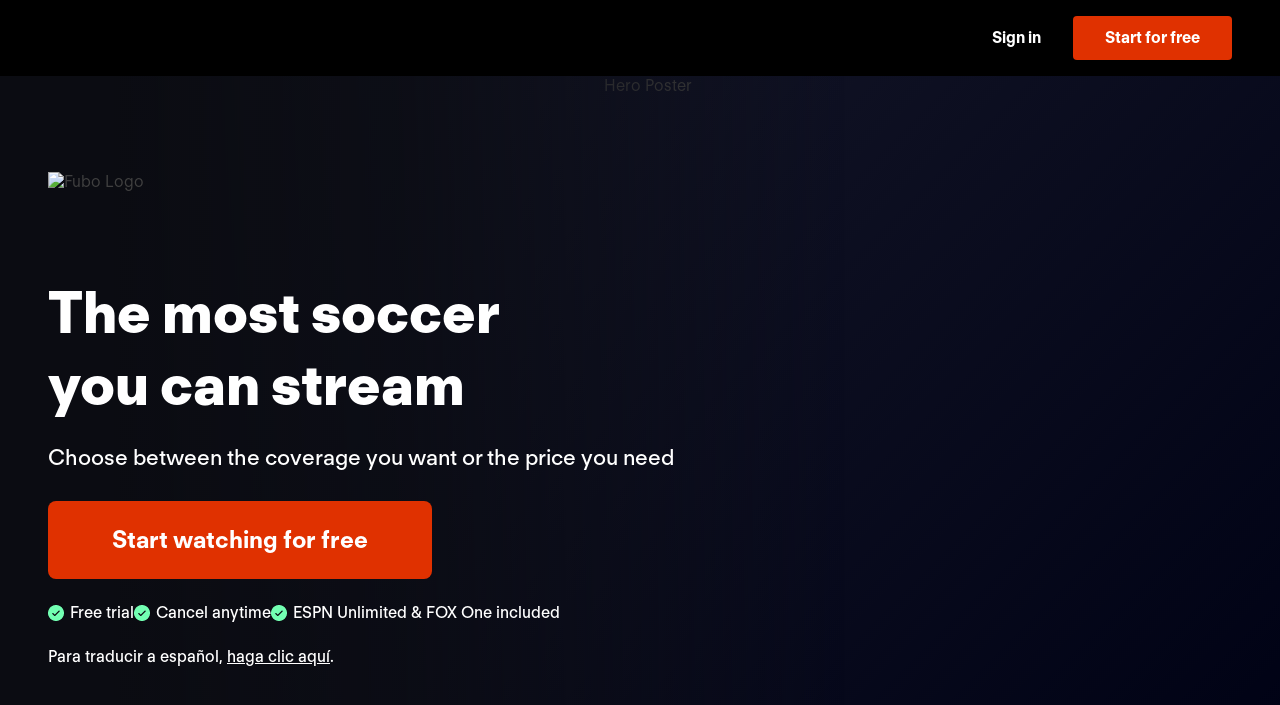

--- FILE ---
content_type: text/html
request_url: https://www.fubo.tv/stream/soccer/?irad=356358&irmp=1459921
body_size: 28007
content:
<!DOCTYPE html><html lang="en-US"><head><meta charSet="utf-8"/><meta http-equiv="x-ua-compatible" content="ie=edge"/><meta name="viewport" content="width=device-width, initial-scale=1, shrink-to-fit=no"/><meta name="generator" content="Gatsby 5.14.3"/><meta data-react-helmet="true" name="viewport" content="width=device-width, initial-scale=1, shrink-to-fit=no"/><meta data-react-helmet="true" name="description" content="Stream live TV with ABC, CBS, FOX, ESPN &amp; top channels without cable. DVR included. No contract, cancel anytime."/><meta data-react-helmet="true" property="fb:app_id" content="162788457265492"/><meta data-react-helmet="true" property="og:title" content="The most soccer you can stream"/><meta data-react-helmet="true" property="og:description" content="Stream live TV with ABC, CBS, FOX, ESPN &amp; top channels without cable. DVR included. No contract, cancel anytime."/><meta data-react-helmet="true" property="og:type" content="website"/><meta data-react-helmet="true" property="og:site_name" content="Fubo"/><meta data-react-helmet="true" property="og:url" content="https://www.fubo.tv"/><meta data-react-helmet="true" property="og:image" content="https://assets-imgx.fubo.tv/marketing/lp/images/meta/metadata_Fubo.jpg?auto=format,compress"/><meta data-react-helmet="true" property="og:image:width" content="1200"/><meta data-react-helmet="true" property="og:image:height" content="628"/><meta data-react-helmet="true" name="twitter:card" content="summary_large_image"/><meta data-react-helmet="true" name="twitter:site" content="@fuboTV"/><meta data-react-helmet="true" name="twitter:creator" content="@fuboTV"/><meta data-react-helmet="true" name="twitter:title" content="The most soccer you can stream"/><meta data-react-helmet="true" name="twitter:image" content="https://assets-imgx.fubo.tv/marketing/lp/images/meta/metadata_Fubo.jpg?auto=format,compress"/><meta data-react-helmet="true" name="twitter:description" content="Stream live TV with ABC, CBS, FOX, ESPN &amp; top channels without cable. DVR included. No contract, cancel anytime."/><meta data-react-helmet="true" name="theme-color" content="#ffffff"/><meta data-react-helmet="true" name="application-name" content="stream"/><meta data-react-helmet="true" name="apple-mobile-web-app-capable" content="yes"/><meta data-react-helmet="true" name="apple-mobile-web-app-status-bar-style" content="black-translucent"/><meta data-react-helmet="true" name="apple-mobile-web-app-title" content="stream"/><meta data-react-helmet="true" name="msapplication-TileColor" content="#ffffff"/><meta data-react-helmet="true" name="msapplication-TileImage" content="https://assets-imgx.fubo.tv/favicons/mstile-144x144.png"/><meta data-react-helmet="true" name="msapplication-config" content="https://assets-imgx.fubo.tv/favicons/browserconfig.xml"/><style data-href="/stream/styles.7f90389c613ffa52c7e0.css" data-identity="gatsby-global-css">@font-face{font-family:FT Regola Neue;font-style:normal;font-weight:300;src:url(https://fonts.fubo.tv/web/ft-regola-neue/FTRegolaNeue-Light.woff2) format("woff2"),url(https://fonts.fubo.tv/web/ft-regola-neue/FTRegolaNeue-Light.woff) format("woff")}@font-face{font-family:FT Regola Neue;font-style:italic;font-weight:300;src:url(https://fonts.fubo.tv/web/ft-regola-neue/FTRegolaNeue-LightItalic.woff2) format("woff2"),url(https://fonts.fubo.tv/web/ft-regola-neue/FTRegolaNeue-LightItalic.woff) format("woff")}@font-face{font-family:FT Regola Neue;font-style:normal;font-weight:400;src:url(https://fonts.fubo.tv/web/ft-regola-neue/FTRegolaNeue-Regular.woff2) format("woff2"),url(https://fonts.fubo.tv/web/ft-regola-neue/FTRegolaNeue-Regular.woff) format("woff")}@font-face{font-family:FT Regola Neue;font-style:italic;font-weight:400;src:url(https://fonts.fubo.tv/web/ft-regola-neue/FTRegolaNeue-RegularItalic.woff2) format("woff2"),url(https://fonts.fubo.tv/web/ft-regola-neue/FTRegolaNeue-RegularItalic.woff) format("woff")}@font-face{font-family:FT Regola Neue;font-style:normal;font-weight:500;src:url(https://fonts.fubo.tv/web/ft-regola-neue/FTRegolaNeue-Medium.woff2) format("woff2"),url(https://fonts.fubo.tv/web/ft-regola-neue/FTRegolaNeue-Medium.woff) format("woff")}@font-face{font-family:FT Regola Neue;font-style:italic;font-weight:500;src:url(https://fonts.fubo.tv/web/ft-regola-neue/FTRegolaNeue-MediumItalic.woff2) format("woff2"),url(https://fonts.fubo.tv/web/ft-regola-neue/FTRegolaNeue-MediumItalic.woff) format("woff")}@font-face{font-family:FT Regola Neue;font-style:normal;font-weight:600;src:url(https://fonts.fubo.tv/web/ft-regola-neue/FTRegolaNeue-Semibold.woff2) format("woff2"),url(https://fonts.fubo.tv/web/ft-regola-neue/FTRegolaNeue-Semibold.woff) format("woff")}@font-face{font-family:FT Regola Neue;font-style:italic;font-weight:600;src:url(https://fonts.fubo.tv/web/ft-regola-neue/FTRegolaNeue-SemiboldItalic.woff2) format("woff2"),url(https://fonts.fubo.tv/web/ft-regola-neue/FTRegolaNeue-SemiboldItalic.woff) format("woff")}@font-face{font-family:FT Regola Neue;font-style:normal;font-weight:700;src:url(https://fonts.fubo.tv/web/ft-regola-neue/FTRegolaNeue-Bold.woff2) format("woff2"),url(https://fonts.fubo.tv/web/ft-regola-neue/FTRegolaNeue-Bold.woff) format("woff")}@font-face{font-family:FT Regola Neue;font-style:italic;font-weight:700;src:url(https://fonts.fubo.tv/web/ft-regola-neue/FTRegolaNeue-BoldItalic.woff2) format("woff2"),url(https://fonts.fubo.tv/web/ft-regola-neue/FTRegolaNeue-BoldItalic.woff) format("woff")}@font-face{font-family:FT Regola Neue;font-style:normal;font-weight:900;src:url(https://fonts.fubo.tv/web/ft-regola-neue/FTRegolaNeue-Heavy.woff2) format("woff2"),url(https://fonts.fubo.tv/web/ft-regola-neue/FTRegolaNeue-Heavy.woff) format("woff")}@font-face{font-family:FT Regola Neue;font-style:italic;font-weight:900;src:url(https://fonts.fubo.tv/web/ft-regola-neue/FTRegolaNeue-HeavyItalic.woff2) format("woff2"),url(https://fonts.fubo.tv/web/ft-regola-neue/FTRegolaNeue-HeavyItalic.woff) format("woff")}body,h1,h2,h3,h4,h5,h6,html,p{font-family:FT Regola Neue,sans-serif}body,html{-webkit-font-smoothing:antialiased;-moz-osx-font-smoothing:grayscale;box-sizing:border-box;font-size:16px;font-weight:500;scroll-behavior:smooth;width:100%}body,h1,h2,h3,h4,h5,h6,html{font-family:FT Regola Neue,sans-serif;margin:0}h1{font-size:34px;font-weight:800;line-height:1.24}@media only screen and (max-width:600px){h1{font-size:26px}}article,aside,details,figcaption,figure,footer,header,hgroup,menu,nav,section{display:block}ol,ul{list-style:none;margin:0;padding:0}blockquote,q{quotes:none}blockquote:after,blockquote:before,q:after,q:before{content:"";content:none}table{border-collapse:collapse;border-spacing:0}.fade-enter-active,.fade-leave-active{transition:opacity .5s}.fade-enter,.fade-leave-to{opacity:0}body{background:#fff;color:#404040;font-family:FT Regola Neue,sans-serif;font-weight:400;line-height:normal;position:relative}a{color:#fff;text-decoration:none}p{margin-bottom:10px}.no-wrap{white-space:nowrap}.desktop-line-break{display:block}@media only screen and (max-width:768px){.desktop-line-break{display:inline}}.mobile-line-break{display:inline}@media only screen and (max-width:768px){.mobile-line-break{display:block}}.green-underline{color:#72ffb2;position:relative;white-space:nowrap}.green-underline:after{background-image:url("data:image/svg+xml;charset=utf-8,%3Csvg xmlns='http://www.w3.org/2000/svg' width='156' height='7' fill='none' viewBox='0 0 156 7'%3E%3Cpath stroke='%2372FFB2' stroke-linecap='round' stroke-width='3' d='M154.137 4.704c-25.87.973-51.984-3.325-78.109-2.311-24.34.945-49.821 1.211-74.032 3.112'/%3E%3C/svg%3E");background-repeat:no-repeat;background-size:contain;bottom:-12px;content:"";height:.75rem;left:0;position:absolute;right:0;transform:scale(1.1)}.link-dark{color:#7f859f;cursor:pointer;-webkit-text-decoration:underline #7f859f 1px;text-decoration:underline #7f859f 1px;text-underline-offset:3.5px}.link-light{color:#fff;cursor:pointer;text-decoration:none;-webkit-text-decoration:underline #fff 1px;text-decoration:underline #fff 1px;text-underline-offset:3.5px;transition:color .15s ease-in-out}.link-light:hover{color:#7f859f;text-decoration-color:#7f859f}.slick-slider{-webkit-touch-callout:none;-webkit-tap-highlight-color:transparent;box-sizing:border-box;touch-action:pan-y;-webkit-user-select:none;user-select:none;-khtml-user-select:none}.slick-list,.slick-slider{display:block;position:relative}.slick-list{margin:0;overflow:hidden;padding:0}.slick-list:focus{outline:none}.slick-list.dragging{cursor:pointer;cursor:hand}.slick-slider .slick-list,.slick-slider .slick-track{transform:translateZ(0)}.slick-track{display:block;left:0;margin-left:auto;margin-right:auto;position:relative;top:0}.slick-track:after,.slick-track:before{content:"";display:table}.slick-track:after{clear:both}.slick-loading .slick-track{visibility:hidden}.slick-slide{display:none;float:left;height:100%;min-height:1px}[dir=rtl] .slick-slide{float:right}.slick-slide img{display:block}.slick-slide.slick-loading img{display:none}.slick-slide.dragging img{pointer-events:none}.slick-initialized .slick-slide{display:block}.slick-loading .slick-slide{visibility:hidden}.slick-vertical .slick-slide{border:1px solid transparent;display:block;height:auto}.slick-arrow.slick-hidden{display:none}.vjs-svg-icon{fill:currentColor;background-position:50%;background-repeat:no-repeat;display:inline-block;height:1.8em;width:1.8em}.vjs-svg-icon:before{content:none!important}.vjs-control:focus .vjs-svg-icon,.vjs-svg-icon:hover{filter:drop-shadow(0 0 .25em #fff)}.video-js .vjs-big-play-button .vjs-icon-placeholder:before,.video-js .vjs-modal-dialog,.vjs-button>.vjs-icon-placeholder:before,.vjs-modal-dialog .vjs-modal-dialog-content{height:100%;left:0;position:absolute;top:0;width:100%}.video-js .vjs-big-play-button .vjs-icon-placeholder:before,.vjs-button>.vjs-icon-placeholder:before{text-align:center}@font-face{font-family:VideoJS;font-style:normal;font-weight:400;src:url([data-uri]) format("woff")}.video-js .vjs-big-play-button .vjs-icon-placeholder:before,.video-js .vjs-play-control .vjs-icon-placeholder,.vjs-icon-play{font-family:VideoJS;font-style:normal;font-weight:400}.video-js .vjs-big-play-button .vjs-icon-placeholder:before,.video-js .vjs-play-control .vjs-icon-placeholder:before,.vjs-icon-play:before{content:"\f101"}.vjs-icon-play-circle{font-family:VideoJS;font-style:normal;font-weight:400}.vjs-icon-play-circle:before{content:"\f102"}.video-js .vjs-play-control.vjs-playing .vjs-icon-placeholder,.vjs-icon-pause{font-family:VideoJS;font-style:normal;font-weight:400}.video-js .vjs-play-control.vjs-playing .vjs-icon-placeholder:before,.vjs-icon-pause:before{content:"\f103"}.video-js .vjs-mute-control.vjs-vol-0 .vjs-icon-placeholder,.vjs-icon-volume-mute{font-family:VideoJS;font-style:normal;font-weight:400}.video-js .vjs-mute-control.vjs-vol-0 .vjs-icon-placeholder:before,.vjs-icon-volume-mute:before{content:"\f104"}.video-js .vjs-mute-control.vjs-vol-1 .vjs-icon-placeholder,.vjs-icon-volume-low{font-family:VideoJS;font-style:normal;font-weight:400}.video-js .vjs-mute-control.vjs-vol-1 .vjs-icon-placeholder:before,.vjs-icon-volume-low:before{content:"\f105"}.video-js .vjs-mute-control.vjs-vol-2 .vjs-icon-placeholder,.vjs-icon-volume-mid{font-family:VideoJS;font-style:normal;font-weight:400}.video-js .vjs-mute-control.vjs-vol-2 .vjs-icon-placeholder:before,.vjs-icon-volume-mid:before{content:"\f106"}.video-js .vjs-mute-control .vjs-icon-placeholder,.vjs-icon-volume-high{font-family:VideoJS;font-style:normal;font-weight:400}.video-js .vjs-mute-control .vjs-icon-placeholder:before,.vjs-icon-volume-high:before{content:"\f107"}.video-js .vjs-fullscreen-control .vjs-icon-placeholder,.vjs-icon-fullscreen-enter{font-family:VideoJS;font-style:normal;font-weight:400}.video-js .vjs-fullscreen-control .vjs-icon-placeholder:before,.vjs-icon-fullscreen-enter:before{content:"\f108"}.video-js.vjs-fullscreen .vjs-fullscreen-control .vjs-icon-placeholder,.vjs-icon-fullscreen-exit{font-family:VideoJS;font-style:normal;font-weight:400}.video-js.vjs-fullscreen .vjs-fullscreen-control .vjs-icon-placeholder:before,.vjs-icon-fullscreen-exit:before{content:"\f109"}.vjs-icon-spinner{font-family:VideoJS;font-style:normal;font-weight:400}.vjs-icon-spinner:before{content:"\f10a"}.video-js .vjs-subs-caps-button .vjs-icon-placeholder,.video-js .vjs-subtitles-button .vjs-icon-placeholder,.video-js.video-js:lang(en-AU) .vjs-subs-caps-button .vjs-icon-placeholder,.video-js.video-js:lang(en-GB) .vjs-subs-caps-button .vjs-icon-placeholder,.video-js.video-js:lang(en-IE) .vjs-subs-caps-button .vjs-icon-placeholder,.video-js.video-js:lang(en-NZ) .vjs-subs-caps-button .vjs-icon-placeholder,.vjs-icon-subtitles{font-family:VideoJS;font-style:normal;font-weight:400}.video-js .vjs-subs-caps-button .vjs-icon-placeholder:before,.video-js .vjs-subtitles-button .vjs-icon-placeholder:before,.video-js.video-js:lang(en-AU) .vjs-subs-caps-button .vjs-icon-placeholder:before,.video-js.video-js:lang(en-GB) .vjs-subs-caps-button .vjs-icon-placeholder:before,.video-js.video-js:lang(en-IE) .vjs-subs-caps-button .vjs-icon-placeholder:before,.video-js.video-js:lang(en-NZ) .vjs-subs-caps-button .vjs-icon-placeholder:before,.vjs-icon-subtitles:before{content:"\f10b"}.video-js .vjs-captions-button .vjs-icon-placeholder,.video-js:lang(en) .vjs-subs-caps-button .vjs-icon-placeholder,.video-js:lang(fr-CA) .vjs-subs-caps-button .vjs-icon-placeholder,.vjs-icon-captions{font-family:VideoJS;font-style:normal;font-weight:400}.video-js .vjs-captions-button .vjs-icon-placeholder:before,.video-js:lang(en) .vjs-subs-caps-button .vjs-icon-placeholder:before,.video-js:lang(fr-CA) .vjs-subs-caps-button .vjs-icon-placeholder:before,.vjs-icon-captions:before{content:"\f10c"}.vjs-icon-hd{font-family:VideoJS;font-style:normal;font-weight:400}.vjs-icon-hd:before{content:"\f10d"}.video-js .vjs-chapters-button .vjs-icon-placeholder,.vjs-icon-chapters{font-family:VideoJS;font-style:normal;font-weight:400}.video-js .vjs-chapters-button .vjs-icon-placeholder:before,.vjs-icon-chapters:before{content:"\f10e"}.vjs-icon-downloading{font-family:VideoJS;font-style:normal;font-weight:400}.vjs-icon-downloading:before{content:"\f10f"}.vjs-icon-file-download{font-family:VideoJS;font-style:normal;font-weight:400}.vjs-icon-file-download:before{content:"\f110"}.vjs-icon-file-download-done{font-family:VideoJS;font-style:normal;font-weight:400}.vjs-icon-file-download-done:before{content:"\f111"}.vjs-icon-file-download-off{font-family:VideoJS;font-style:normal;font-weight:400}.vjs-icon-file-download-off:before{content:"\f112"}.vjs-icon-share{font-family:VideoJS;font-style:normal;font-weight:400}.vjs-icon-share:before{content:"\f113"}.vjs-icon-cog{font-family:VideoJS;font-style:normal;font-weight:400}.vjs-icon-cog:before{content:"\f114"}.vjs-icon-square{font-family:VideoJS;font-style:normal;font-weight:400}.vjs-icon-square:before{content:"\f115"}.video-js .vjs-play-progress,.video-js .vjs-volume-level,.vjs-icon-circle,.vjs-seek-to-live-control .vjs-icon-placeholder{font-family:VideoJS;font-style:normal;font-weight:400}.video-js .vjs-play-progress:before,.video-js .vjs-volume-level:before,.vjs-icon-circle:before,.vjs-seek-to-live-control .vjs-icon-placeholder:before{content:"\f116"}.vjs-icon-circle-outline{font-family:VideoJS;font-style:normal;font-weight:400}.vjs-icon-circle-outline:before{content:"\f117"}.vjs-icon-circle-inner-circle{font-family:VideoJS;font-style:normal;font-weight:400}.vjs-icon-circle-inner-circle:before{content:"\f118"}.video-js .vjs-control.vjs-close-button .vjs-icon-placeholder,.vjs-icon-cancel{font-family:VideoJS;font-style:normal;font-weight:400}.video-js .vjs-control.vjs-close-button .vjs-icon-placeholder:before,.vjs-icon-cancel:before{content:"\f119"}.vjs-icon-repeat{font-family:VideoJS;font-style:normal;font-weight:400}.vjs-icon-repeat:before{content:"\f11a"}.video-js .vjs-play-control.vjs-ended .vjs-icon-placeholder,.vjs-icon-replay{font-family:VideoJS;font-style:normal;font-weight:400}.video-js .vjs-play-control.vjs-ended .vjs-icon-placeholder:before,.vjs-icon-replay:before{content:"\f11b"}.video-js .vjs-skip-backward-5 .vjs-icon-placeholder,.vjs-icon-replay-5{font-family:VideoJS;font-style:normal;font-weight:400}.video-js .vjs-skip-backward-5 .vjs-icon-placeholder:before,.vjs-icon-replay-5:before{content:"\f11c"}.video-js .vjs-skip-backward-10 .vjs-icon-placeholder,.vjs-icon-replay-10{font-family:VideoJS;font-style:normal;font-weight:400}.video-js .vjs-skip-backward-10 .vjs-icon-placeholder:before,.vjs-icon-replay-10:before{content:"\f11d"}.video-js .vjs-skip-backward-30 .vjs-icon-placeholder,.vjs-icon-replay-30{font-family:VideoJS;font-style:normal;font-weight:400}.video-js .vjs-skip-backward-30 .vjs-icon-placeholder:before,.vjs-icon-replay-30:before{content:"\f11e"}.video-js .vjs-skip-forward-5 .vjs-icon-placeholder,.vjs-icon-forward-5{font-family:VideoJS;font-style:normal;font-weight:400}.video-js .vjs-skip-forward-5 .vjs-icon-placeholder:before,.vjs-icon-forward-5:before{content:"\f11f"}.video-js .vjs-skip-forward-10 .vjs-icon-placeholder,.vjs-icon-forward-10{font-family:VideoJS;font-style:normal;font-weight:400}.video-js .vjs-skip-forward-10 .vjs-icon-placeholder:before,.vjs-icon-forward-10:before{content:"\f120"}.video-js .vjs-skip-forward-30 .vjs-icon-placeholder,.vjs-icon-forward-30{font-family:VideoJS;font-style:normal;font-weight:400}.video-js .vjs-skip-forward-30 .vjs-icon-placeholder:before,.vjs-icon-forward-30:before{content:"\f121"}.video-js .vjs-audio-button .vjs-icon-placeholder,.vjs-icon-audio{font-family:VideoJS;font-style:normal;font-weight:400}.video-js .vjs-audio-button .vjs-icon-placeholder:before,.vjs-icon-audio:before{content:"\f122"}.vjs-icon-next-item{font-family:VideoJS;font-style:normal;font-weight:400}.vjs-icon-next-item:before{content:"\f123"}.vjs-icon-previous-item{font-family:VideoJS;font-style:normal;font-weight:400}.vjs-icon-previous-item:before{content:"\f124"}.vjs-icon-shuffle{font-family:VideoJS;font-style:normal;font-weight:400}.vjs-icon-shuffle:before{content:"\f125"}.vjs-icon-cast{font-family:VideoJS;font-style:normal;font-weight:400}.vjs-icon-cast:before{content:"\f126"}.video-js .vjs-picture-in-picture-control .vjs-icon-placeholder,.vjs-icon-picture-in-picture-enter{font-family:VideoJS;font-style:normal;font-weight:400}.video-js .vjs-picture-in-picture-control .vjs-icon-placeholder:before,.vjs-icon-picture-in-picture-enter:before{content:"\f127"}.video-js.vjs-picture-in-picture .vjs-picture-in-picture-control .vjs-icon-placeholder,.vjs-icon-picture-in-picture-exit{font-family:VideoJS;font-style:normal;font-weight:400}.video-js.vjs-picture-in-picture .vjs-picture-in-picture-control .vjs-icon-placeholder:before,.vjs-icon-picture-in-picture-exit:before{content:"\f128"}.vjs-icon-facebook{font-family:VideoJS;font-style:normal;font-weight:400}.vjs-icon-facebook:before{content:"\f129"}.vjs-icon-linkedin{font-family:VideoJS;font-style:normal;font-weight:400}.vjs-icon-linkedin:before{content:"\f12a"}.vjs-icon-twitter{font-family:VideoJS;font-style:normal;font-weight:400}.vjs-icon-twitter:before{content:"\f12b"}.vjs-icon-tumblr{font-family:VideoJS;font-style:normal;font-weight:400}.vjs-icon-tumblr:before{content:"\f12c"}.vjs-icon-pinterest{font-family:VideoJS;font-style:normal;font-weight:400}.vjs-icon-pinterest:before{content:"\f12d"}.video-js .vjs-descriptions-button .vjs-icon-placeholder,.vjs-icon-audio-description{font-family:VideoJS;font-style:normal;font-weight:400}.video-js .vjs-descriptions-button .vjs-icon-placeholder:before,.vjs-icon-audio-description:before{content:"\f12e"}.video-js{background-color:#000;box-sizing:border-box;color:#fff;display:inline-block;font-family:Arial,Helvetica,sans-serif;font-size:10px;font-style:normal;font-weight:400;line-height:1;padding:0;position:relative;vertical-align:top;word-break:normal}.video-js:-moz-full-screen{position:absolute}.video-js:-webkit-full-screen{height:100%!important;width:100%!important}.video-js[tabindex="-1"]{outline:none}.video-js *,.video-js :after,.video-js :before{box-sizing:inherit}.video-js ul{font-family:inherit;font-size:inherit;line-height:inherit;list-style-position:outside;margin:0}.video-js.vjs-1-1,.video-js.vjs-16-9,.video-js.vjs-4-3,.video-js.vjs-9-16,.video-js.vjs-fluid{max-width:100%;width:100%}.video-js.vjs-1-1:not(.vjs-audio-only-mode),.video-js.vjs-16-9:not(.vjs-audio-only-mode),.video-js.vjs-4-3:not(.vjs-audio-only-mode),.video-js.vjs-9-16:not(.vjs-audio-only-mode),.video-js.vjs-fluid:not(.vjs-audio-only-mode){height:0}.video-js.vjs-16-9:not(.vjs-audio-only-mode){padding-top:56.25%}.video-js.vjs-4-3:not(.vjs-audio-only-mode){padding-top:75%}.video-js.vjs-9-16:not(.vjs-audio-only-mode){padding-top:177.7777777778%}.video-js.vjs-1-1:not(.vjs-audio-only-mode){padding-top:100%}.video-js .vjs-tech,.video-js.vjs-fill:not(.vjs-audio-only-mode){height:100%;width:100%}.video-js .vjs-tech{left:0;position:absolute;top:0}.video-js.vjs-audio-only-mode .vjs-tech{display:none}body.vjs-full-window,body.vjs-pip-window{height:100%;margin:0;padding:0}.vjs-full-window .video-js.vjs-fullscreen,body.vjs-pip-window .video-js{bottom:0;left:0;overflow:hidden;position:fixed;right:0;top:0;z-index:1000}.video-js.vjs-fullscreen:not(.vjs-ios-native-fs),body.vjs-pip-window .video-js{display:block;height:100%!important;padding-top:0!important;width:100%!important}.video-js.vjs-fullscreen.vjs-user-inactive{cursor:none}.vjs-pip-container .vjs-pip-text{background-color:rgba(0,0,0,.7);bottom:10%;font-size:2em;padding:.5em;position:absolute;text-align:center;width:100%}.vjs-layout-small.vjs-pip-container .vjs-pip-text,.vjs-layout-tiny.vjs-pip-container .vjs-pip-text,.vjs-layout-x-small.vjs-pip-container .vjs-pip-text{bottom:0;font-size:1.4em}.vjs-hidden{display:none!important}.vjs-disabled{cursor:default;opacity:.5}.video-js .vjs-offscreen{height:1px;left:-9999px;position:absolute;top:0;width:1px}.vjs-lock-showing{display:block!important;opacity:1!important;visibility:visible!important}.vjs-no-js{background-color:#000;color:#fff;font-family:Arial,Helvetica,sans-serif;font-size:18px;height:150px;margin:0 auto;padding:20px;text-align:center;width:300px}.vjs-no-js a,.vjs-no-js a:visited{color:#66a8cc}.video-js .vjs-big-play-button{background-color:#2b333f;background-color:rgba(43,51,63,.7);border:.06666em solid #fff;border-radius:.3em;cursor:pointer;display:block;font-size:3em;height:1.63332em;left:50%;line-height:1.5em;margin-left:-1.5em;margin-top:-.81666em;opacity:1;padding:0;position:absolute;top:50%;transition:all .4s;width:3em}.vjs-big-play-button .vjs-svg-icon{height:1em;left:50%;line-height:1;position:absolute;top:50%;transform:translate(-50%,-50%);width:1em}.video-js .vjs-big-play-button:focus,.video-js:hover .vjs-big-play-button{background-color:#73859f;background-color:rgba(115,133,159,.5);border-color:#fff;transition:all 0s}.vjs-controls-disabled .vjs-big-play-button,.vjs-error .vjs-big-play-button,.vjs-has-started .vjs-big-play-button,.vjs-using-native-controls .vjs-big-play-button{display:none}.vjs-has-started.vjs-paused.vjs-show-big-play-button-on-pause:not(.vjs-seeking,.vjs-scrubbing,.vjs-error) .vjs-big-play-button{display:block}.video-js button{appearance:none;background:none;border:none;color:inherit;display:inline-block;font-size:inherit;line-height:inherit;text-decoration:none;text-transform:none;transition:none}.video-js.vjs-spatial-navigation-enabled .vjs-button:focus{box-shadow:none;outline:.0625em solid #fff}.vjs-control .vjs-button{height:100%;width:100%}.video-js .vjs-control.vjs-close-button{cursor:pointer;height:3em;position:absolute;right:0;top:.5em;z-index:2}.video-js .vjs-modal-dialog{background:rgba(0,0,0,.8);background:linear-gradient(180deg,rgba(0,0,0,.8),hsla(0,0%,100%,0));overflow:auto}.video-js .vjs-modal-dialog>*{box-sizing:border-box}.vjs-modal-dialog .vjs-modal-dialog-content{font-size:1.2em;line-height:1.5;padding:20px 24px;z-index:1}.vjs-menu-button{cursor:pointer}.vjs-menu-button.vjs-disabled{cursor:default}.vjs-workinghover .vjs-menu-button.vjs-disabled:hover .vjs-menu{display:none}.vjs-menu .vjs-menu-content{display:block;font-family:Arial,Helvetica,sans-serif;margin:0;overflow:auto;padding:0}.vjs-menu .vjs-menu-content>*{box-sizing:border-box}.vjs-scrubbing .vjs-control.vjs-menu-button:hover .vjs-menu{display:none}.vjs-menu li{display:flex;font-size:1.2em;justify-content:center;line-height:1.4em;list-style:none;margin:0;padding:.2em 0;text-align:center;text-transform:lowercase}.js-focus-visible .vjs-menu li.vjs-menu-item:hover,.vjs-menu li.vjs-menu-item:focus,.vjs-menu li.vjs-menu-item:hover{background-color:#73859f;background-color:rgba(115,133,159,.5)}.js-focus-visible .vjs-menu li.vjs-selected:hover,.vjs-menu li.vjs-selected,.vjs-menu li.vjs-selected:focus,.vjs-menu li.vjs-selected:hover{background-color:#fff;color:#2b333f}.js-focus-visible .vjs-menu li.vjs-selected:hover .vjs-svg-icon,.vjs-menu li.vjs-selected .vjs-svg-icon,.vjs-menu li.vjs-selected:focus .vjs-svg-icon,.vjs-menu li.vjs-selected:hover .vjs-svg-icon{fill:#000}.js-focus-visible .vjs-menu :not(.vjs-selected):focus:not(.focus-visible),.video-js .vjs-menu :not(.vjs-selected):focus:not(:focus-visible){background:none}.vjs-menu li.vjs-menu-title{cursor:default;font-size:1em;font-weight:700;line-height:2em;margin:0 0 .3em;padding:0;text-align:center;text-transform:uppercase}.vjs-menu-button-popup .vjs-menu{border-top-color:rgba(43,51,63,.7);bottom:0;display:none;height:0;left:-3em;margin-bottom:1.5em;position:absolute;width:10em}.vjs-pip-window .vjs-menu-button-popup .vjs-menu{left:unset;right:1em}.vjs-menu-button-popup .vjs-menu .vjs-menu-content{background-color:#2b333f;background-color:rgba(43,51,63,.7);bottom:1.5em;max-height:15em;position:absolute;width:100%}.vjs-layout-tiny .vjs-menu-button-popup .vjs-menu .vjs-menu-content,.vjs-layout-x-small .vjs-menu-button-popup .vjs-menu .vjs-menu-content{max-height:5em}.vjs-layout-small .vjs-menu-button-popup .vjs-menu .vjs-menu-content{max-height:10em}.vjs-layout-medium .vjs-menu-button-popup .vjs-menu .vjs-menu-content{max-height:14em}.vjs-layout-huge .vjs-menu-button-popup .vjs-menu .vjs-menu-content,.vjs-layout-large .vjs-menu-button-popup .vjs-menu .vjs-menu-content,.vjs-layout-x-large .vjs-menu-button-popup .vjs-menu .vjs-menu-content{max-height:25em}.vjs-menu-button-popup .vjs-menu.vjs-lock-showing,.vjs-workinghover .vjs-menu-button-popup.vjs-hover .vjs-menu{display:block}.video-js .vjs-menu-button-inline{overflow:hidden;transition:all .4s}.video-js .vjs-menu-button-inline:before{width:2.222222222em}.video-js .vjs-menu-button-inline.vjs-slider-active,.video-js .vjs-menu-button-inline:focus,.video-js .vjs-menu-button-inline:hover{width:12em}.vjs-menu-button-inline .vjs-menu{height:100%;left:4em;margin:0;opacity:0;padding:0;position:absolute;top:0;transition:all .4s;width:auto}.vjs-menu-button-inline.vjs-slider-active .vjs-menu,.vjs-menu-button-inline:focus .vjs-menu,.vjs-menu-button-inline:hover .vjs-menu{display:block;opacity:1}.vjs-menu-button-inline .vjs-menu-content{height:100%;margin:0;overflow:hidden;width:auto}.video-js .vjs-control-bar{background-color:#2b333f;background-color:rgba(43,51,63,.7);bottom:0;display:none;height:3em;left:0;position:absolute;right:0;width:100%}.video-js.vjs-spatial-navigation-enabled .vjs-control-bar{gap:1px}.video-js:not(.vjs-controls-disabled,.vjs-using-native-controls,.vjs-error) .vjs-control-bar.vjs-lock-showing{display:flex!important}.vjs-audio-only-mode .vjs-control-bar,.vjs-has-started .vjs-control-bar{display:flex;opacity:1;transition:visibility .1s,opacity .1s;visibility:visible}.vjs-has-started.vjs-user-inactive.vjs-playing .vjs-control-bar{opacity:0;pointer-events:none;transition:visibility 1s,opacity 1s;visibility:visible}.vjs-controls-disabled .vjs-control-bar,.vjs-error .vjs-control-bar,.vjs-using-native-controls .vjs-control-bar{display:none!important}.vjs-audio-only-mode.vjs-has-started.vjs-user-inactive.vjs-playing .vjs-control-bar,.vjs-audio.vjs-has-started.vjs-user-inactive.vjs-playing .vjs-control-bar{opacity:1;pointer-events:auto;visibility:visible}.video-js .vjs-control{flex:none;height:100%;margin:0;padding:0;position:relative;text-align:center;width:4em}.video-js .vjs-control.vjs-visible-text{padding-left:1em;padding-right:1em;width:auto}.vjs-button>.vjs-icon-placeholder:before{font-size:1.8em;line-height:1.67}.vjs-button>.vjs-icon-placeholder{display:block}.vjs-button>.vjs-svg-icon{display:inline-block}.video-js .vjs-control:focus,.video-js .vjs-control:focus:before,.video-js .vjs-control:hover:before{text-shadow:0 0 1em #fff}.video-js :not(.vjs-visible-text)>.vjs-control-text{clip:rect(0 0 0 0);border:0;height:1px;overflow:hidden;padding:0;position:absolute;width:1px}.video-js .vjs-custom-control-spacer{display:none}.video-js .vjs-progress-control{align-items:center;cursor:pointer;display:flex;flex:auto;min-width:4em;touch-action:none}.video-js .vjs-progress-control.disabled{cursor:default}.vjs-live .vjs-progress-control{display:none}.vjs-liveui .vjs-progress-control{align-items:center;display:flex}.video-js .vjs-progress-holder{flex:auto;height:.3em;transition:all .2s}.video-js .vjs-progress-control .vjs-progress-holder{margin:0 10px}.video-js .vjs-progress-control:hover .vjs-progress-holder,.video-js.vjs-scrubbing.vjs-touch-enabled .vjs-progress-control .vjs-progress-holder{font-size:1.6666666667em}.video-js .vjs-progress-control:hover .vjs-progress-holder.disabled{font-size:1em}.video-js .vjs-progress-holder .vjs-load-progress,.video-js .vjs-progress-holder .vjs-load-progress div,.video-js .vjs-progress-holder .vjs-play-progress{display:block;height:100%;margin:0;padding:0;position:absolute;width:0}.video-js .vjs-play-progress{background-color:#fff}.video-js .vjs-play-progress:before{font-size:.9em;line-height:.35em;position:absolute;right:-.5em;z-index:1}.vjs-svg-icons-enabled .vjs-play-progress:before{content:none!important}.vjs-play-progress .vjs-svg-icon{height:.9em;line-height:.15em;pointer-events:none;position:absolute;right:-.4em;top:-.35em;width:.9em;z-index:1}.video-js .vjs-load-progress{background:rgba(115,133,159,.5)}.video-js .vjs-load-progress div{background:rgba(115,133,159,.75)}.video-js .vjs-time-tooltip{background-color:#fff;background-color:hsla(0,0%,100%,.8);border-radius:.3em;color:#000;float:right;font-family:Arial,Helvetica,sans-serif;font-size:1em;padding:6px 8px 8px;pointer-events:none;position:absolute;top:-3.4em;visibility:hidden;z-index:1}.video-js .vjs-progress-holder:focus .vjs-time-tooltip{display:none}.video-js .vjs-progress-control:hover .vjs-progress-holder:focus .vjs-time-tooltip,.video-js .vjs-progress-control:hover .vjs-time-tooltip,.video-js.vjs-scrubbing.vjs-touch-enabled .vjs-progress-control .vjs-time-tooltip{display:block;font-size:.6em;visibility:visible}.video-js .vjs-progress-control.disabled:hover .vjs-time-tooltip{font-size:1em}.video-js .vjs-progress-control .vjs-mouse-display{background-color:#000;display:none;height:100%;position:absolute;width:1px;z-index:1}.video-js .vjs-progress-control:hover .vjs-mouse-display,.video-js.vjs-scrubbing.vjs-touch-enabled .vjs-progress-control .vjs-mouse-display{display:block}.video-js.vjs-touch-enabled:not(.vjs-scrubbing) .vjs-progress-control .vjs-mouse-display,.video-js.vjs-user-inactive .vjs-progress-control .vjs-mouse-display{opacity:0;transition:visibility 1s,opacity 1s;visibility:hidden}.vjs-mouse-display .vjs-time-tooltip{background-color:#000;background-color:rgba(0,0,0,.8);color:#fff}.video-js .vjs-slider{-webkit-touch-callout:none;background-color:#73859f;background-color:rgba(115,133,159,.5);cursor:pointer;margin:0 .45em;padding:0;position:relative;-webkit-user-select:none;user-select:none}.video-js .vjs-slider.disabled{cursor:default}.video-js .vjs-slider:focus{box-shadow:0 0 1em #fff;text-shadow:0 0 1em #fff}.video-js.vjs-spatial-navigation-enabled .vjs-slider:focus{outline:.0625em solid #fff}.video-js .vjs-mute-control{cursor:pointer;flex:none}.video-js .vjs-volume-control{cursor:pointer;display:flex;margin-right:1em}.video-js .vjs-volume-control.vjs-volume-horizontal{width:5em}.video-js .vjs-volume-panel .vjs-volume-control{height:1px;margin-left:-1px;opacity:0;visibility:visible;width:1px}.video-js .vjs-volume-panel{transition:width 1s}.video-js .vjs-volume-panel .vjs-volume-control.vjs-slider-active,.video-js .vjs-volume-panel .vjs-volume-control:active,.video-js .vjs-volume-panel.vjs-hover .vjs-mute-control~.vjs-volume-control,.video-js .vjs-volume-panel.vjs-hover .vjs-volume-control,.video-js .vjs-volume-panel:active .vjs-volume-control,.video-js .vjs-volume-panel:focus .vjs-volume-control{opacity:1;position:relative;transition:visibility .1s,opacity .1s,height .1s,width .1s,left 0s,top 0s;visibility:visible}.video-js .vjs-volume-panel .vjs-volume-control.vjs-slider-active.vjs-volume-horizontal,.video-js .vjs-volume-panel .vjs-volume-control:active.vjs-volume-horizontal,.video-js .vjs-volume-panel.vjs-hover .vjs-mute-control~.vjs-volume-control.vjs-volume-horizontal,.video-js .vjs-volume-panel.vjs-hover .vjs-volume-control.vjs-volume-horizontal,.video-js .vjs-volume-panel:active .vjs-volume-control.vjs-volume-horizontal,.video-js .vjs-volume-panel:focus .vjs-volume-control.vjs-volume-horizontal{height:3em;margin-right:0;width:5em}.video-js .vjs-volume-panel .vjs-volume-control.vjs-slider-active.vjs-volume-vertical,.video-js .vjs-volume-panel .vjs-volume-control:active.vjs-volume-vertical,.video-js .vjs-volume-panel.vjs-hover .vjs-mute-control~.vjs-volume-control.vjs-volume-vertical,.video-js .vjs-volume-panel.vjs-hover .vjs-volume-control.vjs-volume-vertical,.video-js .vjs-volume-panel:active .vjs-volume-control.vjs-volume-vertical,.video-js .vjs-volume-panel:focus .vjs-volume-control.vjs-volume-vertical{left:-3.5em;transition:left 0s}.video-js .vjs-volume-panel.vjs-volume-panel-horizontal.vjs-hover,.video-js .vjs-volume-panel.vjs-volume-panel-horizontal.vjs-slider-active,.video-js .vjs-volume-panel.vjs-volume-panel-horizontal:active{transition:width .1s;width:10em}.video-js .vjs-volume-panel.vjs-volume-panel-horizontal.vjs-mute-toggle-only{width:4em}.video-js .vjs-volume-panel .vjs-volume-control.vjs-volume-vertical{height:8em;left:-3000em;transition:visibility 1s,opacity 1s,height 1s 1s,width 1s 1s,left 1s 1s,top 1s 1s;width:3em}.video-js .vjs-volume-panel .vjs-volume-control.vjs-volume-horizontal{transition:visibility 1s,opacity 1s,height 1s 1s,width 1s,left 1s 1s,top 1s 1s}.video-js .vjs-volume-panel{display:flex}.video-js .vjs-volume-bar{margin:1.35em .45em}.vjs-volume-bar.vjs-slider-horizontal{height:.3em;width:5em}.vjs-volume-bar.vjs-slider-vertical{height:5em;margin:1.35em auto;width:.3em}.video-js .vjs-volume-level{background-color:#fff;bottom:0;left:0;position:absolute}.video-js .vjs-volume-level:before{font-size:.9em;position:absolute;z-index:1}.vjs-slider-vertical .vjs-volume-level{width:.3em}.vjs-slider-vertical .vjs-volume-level:before{left:-.3em;top:-.5em;z-index:1}.vjs-svg-icons-enabled .vjs-volume-level:before{content:none}.vjs-volume-level .vjs-svg-icon{height:.9em;pointer-events:none;position:absolute;width:.9em;z-index:1}.vjs-slider-horizontal .vjs-volume-level{height:.3em}.vjs-slider-horizontal .vjs-volume-level:before{line-height:.35em;right:-.5em}.vjs-slider-horizontal .vjs-volume-level .vjs-svg-icon{right:-.3em;transform:translateY(-50%)}.vjs-slider-vertical .vjs-volume-level .vjs-svg-icon{top:-.55em;transform:translateX(-50%)}.video-js .vjs-volume-panel.vjs-volume-panel-vertical{width:4em}.vjs-volume-bar.vjs-slider-vertical .vjs-volume-level{height:100%}.vjs-volume-bar.vjs-slider-horizontal .vjs-volume-level{width:100%}.video-js .vjs-volume-vertical{background-color:#2b333f;background-color:rgba(43,51,63,.7);bottom:8em;height:8em;width:3em}.video-js .vjs-volume-horizontal .vjs-menu{left:-2em}.video-js .vjs-volume-tooltip{background-color:#fff;background-color:hsla(0,0%,100%,.8);border-radius:.3em;color:#000;float:right;font-family:Arial,Helvetica,sans-serif;font-size:1em;padding:6px 8px 8px;pointer-events:none;position:absolute;top:-3.4em;visibility:hidden;z-index:1}.video-js .vjs-volume-control:hover .vjs-progress-holder:focus .vjs-volume-tooltip,.video-js .vjs-volume-control:hover .vjs-volume-tooltip{display:block;font-size:1em;visibility:visible}.video-js .vjs-volume-vertical:hover .vjs-progress-holder:focus .vjs-volume-tooltip,.video-js .vjs-volume-vertical:hover .vjs-volume-tooltip{left:1em;top:-12px}.video-js .vjs-volume-control.disabled:hover .vjs-volume-tooltip{font-size:1em}.video-js .vjs-volume-control .vjs-mouse-display{background-color:#000;display:none;height:1px;position:absolute;width:100%;z-index:1}.video-js .vjs-volume-horizontal .vjs-mouse-display{height:100%;width:1px}.video-js .vjs-volume-control:hover .vjs-mouse-display{display:block}.video-js.vjs-user-inactive .vjs-volume-control .vjs-mouse-display{opacity:0;transition:visibility 1s,opacity 1s;visibility:hidden}.vjs-mouse-display .vjs-volume-tooltip{background-color:#000;background-color:rgba(0,0,0,.8);color:#fff}.vjs-poster{bottom:0;cursor:pointer;display:inline-block;height:100%;left:0;margin:0;padding:0;position:absolute;right:0;top:0;vertical-align:middle}.vjs-has-started .vjs-poster,.vjs-using-native-controls .vjs-poster{display:none}.vjs-audio.vjs-has-started .vjs-poster,.vjs-has-started.vjs-audio-poster-mode .vjs-poster,.vjs-pip-container.vjs-has-started .vjs-poster{display:block}.vjs-poster img{height:100%;object-fit:contain;width:100%}.video-js .vjs-live-control{align-items:flex-start;display:flex;flex:auto;font-size:1em;line-height:3em}.video-js.vjs-liveui .vjs-live-control,.video-js:not(.vjs-live) .vjs-live-control{display:none}.video-js .vjs-seek-to-live-control{align-items:center;cursor:pointer;display:inline-flex;flex:none;font-size:1em;height:100%;line-height:3em;min-width:4em;padding-left:.5em;padding-right:.5em;width:auto}.video-js.vjs-live:not(.vjs-liveui) .vjs-seek-to-live-control,.video-js:not(.vjs-live) .vjs-seek-to-live-control{display:none}.vjs-seek-to-live-control.vjs-control.vjs-at-live-edge{cursor:auto}.vjs-seek-to-live-control .vjs-icon-placeholder{color:#888;margin-right:.5em}.vjs-svg-icons-enabled .vjs-seek-to-live-control{line-height:0}.vjs-seek-to-live-control .vjs-svg-icon{fill:#888;height:1em;pointer-events:none;width:1em}.vjs-seek-to-live-control.vjs-control.vjs-at-live-edge .vjs-icon-placeholder{color:red}.vjs-seek-to-live-control.vjs-control.vjs-at-live-edge .vjs-svg-icon{fill:red}.video-js .vjs-time-control{flex:none;font-size:1em;line-height:3em;min-width:2em;padding-left:1em;padding-right:1em;width:auto}.video-js .vjs-current-time,.video-js .vjs-duration,.vjs-live .vjs-time-control,.vjs-live .vjs-time-divider{display:none}.vjs-time-divider{display:none;line-height:3em}.vjs-normalise-time-controls:not(.vjs-live) .vjs-time-control{display:flex}.video-js .vjs-play-control{cursor:pointer}.video-js .vjs-play-control .vjs-icon-placeholder{flex:none}.vjs-text-track-display{bottom:3em;left:0;pointer-events:none;position:absolute;right:0;top:0}.vjs-error .vjs-text-track-display{display:none}.video-js.vjs-controls-disabled .vjs-text-track-display,.video-js.vjs-user-inactive.vjs-playing .vjs-text-track-display{bottom:1em}.video-js .vjs-text-track{font-size:1.4em;margin-bottom:.1em;text-align:center}.vjs-subtitles{color:#fff}.vjs-captions{color:#fc6}.vjs-tt-cue{display:block}video::-webkit-media-text-track-display{transform:translateY(-3em)}.video-js.vjs-controls-disabled video::-webkit-media-text-track-display,.video-js.vjs-user-inactive.vjs-playing video::-webkit-media-text-track-display{transform:translateY(-1.5em)}.video-js.vjs-force-center-align-cues .vjs-text-track-cue{text-align:center!important;width:80%!important}@supports not (inset:10px){.video-js .vjs-text-track-display>div{bottom:0;left:0;right:0;top:0}}.video-js .vjs-picture-in-picture-control{cursor:pointer;flex:none}.video-js.vjs-audio-only-mode .vjs-picture-in-picture-control,.vjs-pip-window .vjs-picture-in-picture-control{display:none}.video-js .vjs-fullscreen-control{cursor:pointer;flex:none}.video-js.vjs-audio-only-mode .vjs-fullscreen-control,.vjs-pip-window .vjs-fullscreen-control{display:none}.vjs-playback-rate .vjs-playback-rate-value,.vjs-playback-rate>.vjs-menu-button{height:100%;left:0;position:absolute;top:0;width:100%}.vjs-playback-rate .vjs-playback-rate-value{font-size:1.5em;line-height:2;pointer-events:none;text-align:center}.vjs-playback-rate .vjs-menu{left:0;width:4em}.vjs-error .vjs-error-display .vjs-modal-dialog-content{font-size:1.4em;text-align:center}.vjs-loading-spinner{background-clip:padding-box;border:.6em solid rgba(43,51,63,.7);border-radius:50%;box-sizing:border-box;display:none;height:5em;left:50%;opacity:.85;position:absolute;text-align:left;top:50%;transform:translate(-50%,-50%);visibility:hidden;width:5em}.vjs-seeking .vjs-loading-spinner,.vjs-waiting .vjs-loading-spinner{align-items:center;animation:vjs-spinner-show 0s linear .3s forwards;display:flex;justify-content:center}.vjs-error .vjs-loading-spinner{display:none}.vjs-loading-spinner:after,.vjs-loading-spinner:before{border:inherit;border-color:#fff transparent transparent;border-radius:inherit;box-sizing:inherit;content:"";height:inherit;opacity:1;position:absolute;width:inherit}.vjs-seeking .vjs-loading-spinner:after,.vjs-seeking .vjs-loading-spinner:before,.vjs-waiting .vjs-loading-spinner:after,.vjs-waiting .vjs-loading-spinner:before{animation:vjs-spinner-spin 1.1s cubic-bezier(.6,.2,0,.8) infinite,vjs-spinner-fade 1.1s linear infinite}.vjs-seeking .vjs-loading-spinner:before,.vjs-waiting .vjs-loading-spinner:before{border-top-color:#fff}.vjs-seeking .vjs-loading-spinner:after,.vjs-waiting .vjs-loading-spinner:after{animation-delay:.44s;border-top-color:#fff}@keyframes vjs-spinner-show{to{visibility:visible}}@keyframes vjs-spinner-spin{to{transform:rotate(1turn)}}@keyframes vjs-spinner-fade{0%{border-top-color:#73859f}20%{border-top-color:#73859f}35%{border-top-color:#fff}60%{border-top-color:#73859f}to{border-top-color:#73859f}}.video-js.vjs-audio-only-mode .vjs-captions-button{display:none}.vjs-chapters-button .vjs-menu ul{width:24em}.video-js.vjs-audio-only-mode .vjs-descriptions-button{display:none}.vjs-subs-caps-button+.vjs-menu .vjs-captions-menu-item .vjs-svg-icon{height:1.5em;width:1.5em}.video-js .vjs-subs-caps-button+.vjs-menu .vjs-captions-menu-item .vjs-menu-item-text .vjs-icon-placeholder{display:inline-block;margin-bottom:-.1em;vertical-align:middle}.video-js .vjs-subs-caps-button+.vjs-menu .vjs-captions-menu-item .vjs-menu-item-text .vjs-icon-placeholder:before{content:"\f10c";font-family:VideoJS;font-size:1.5em;line-height:inherit}.video-js.vjs-audio-only-mode .vjs-subs-caps-button{display:none}.video-js .vjs-audio-button+.vjs-menu .vjs-descriptions-menu-item .vjs-menu-item-text .vjs-icon-placeholder,.video-js .vjs-audio-button+.vjs-menu .vjs-main-desc-menu-item .vjs-menu-item-text .vjs-icon-placeholder{display:inline-block;margin-bottom:-.1em;vertical-align:middle}.video-js .vjs-audio-button+.vjs-menu .vjs-descriptions-menu-item .vjs-menu-item-text .vjs-icon-placeholder:before,.video-js .vjs-audio-button+.vjs-menu .vjs-main-desc-menu-item .vjs-menu-item-text .vjs-icon-placeholder:before{content:" \f12e";font-family:VideoJS;font-size:1.5em;line-height:inherit}.video-js.vjs-layout-small .vjs-current-time,.video-js.vjs-layout-small .vjs-duration,.video-js.vjs-layout-small .vjs-playback-rate,.video-js.vjs-layout-small .vjs-remaining-time,.video-js.vjs-layout-small .vjs-time-divider,.video-js.vjs-layout-small .vjs-volume-control,.video-js.vjs-layout-tiny .vjs-current-time,.video-js.vjs-layout-tiny .vjs-duration,.video-js.vjs-layout-tiny .vjs-playback-rate,.video-js.vjs-layout-tiny .vjs-remaining-time,.video-js.vjs-layout-tiny .vjs-time-divider,.video-js.vjs-layout-tiny .vjs-volume-control,.video-js.vjs-layout-x-small .vjs-current-time,.video-js.vjs-layout-x-small .vjs-duration,.video-js.vjs-layout-x-small .vjs-playback-rate,.video-js.vjs-layout-x-small .vjs-remaining-time,.video-js.vjs-layout-x-small .vjs-time-divider,.video-js.vjs-layout-x-small .vjs-volume-control{display:none}.video-js.vjs-layout-small .vjs-volume-panel.vjs-volume-panel-horizontal.vjs-hover,.video-js.vjs-layout-small .vjs-volume-panel.vjs-volume-panel-horizontal.vjs-slider-active,.video-js.vjs-layout-small .vjs-volume-panel.vjs-volume-panel-horizontal:active,.video-js.vjs-layout-small .vjs-volume-panel.vjs-volume-panel-horizontal:hover,.video-js.vjs-layout-tiny .vjs-volume-panel.vjs-volume-panel-horizontal.vjs-hover,.video-js.vjs-layout-tiny .vjs-volume-panel.vjs-volume-panel-horizontal.vjs-slider-active,.video-js.vjs-layout-tiny .vjs-volume-panel.vjs-volume-panel-horizontal:active,.video-js.vjs-layout-tiny .vjs-volume-panel.vjs-volume-panel-horizontal:hover,.video-js.vjs-layout-x-small .vjs-volume-panel.vjs-volume-panel-horizontal.vjs-hover,.video-js.vjs-layout-x-small .vjs-volume-panel.vjs-volume-panel-horizontal.vjs-slider-active,.video-js.vjs-layout-x-small .vjs-volume-panel.vjs-volume-panel-horizontal:active,.video-js.vjs-layout-x-small .vjs-volume-panel.vjs-volume-panel-horizontal:hover{width:auto}.video-js.vjs-layout-tiny .vjs-progress-control,.video-js.vjs-layout-x-small .vjs-progress-control{display:none}.video-js.vjs-layout-x-small .vjs-custom-control-spacer{display:block;flex:auto}.vjs-modal-dialog.vjs-text-track-settings{background-color:#2b333f;background-color:rgba(43,51,63,.75);color:#fff;height:70%}.vjs-spatial-navigation-enabled .vjs-modal-dialog.vjs-text-track-settings{height:80%}.vjs-error .vjs-text-track-settings{display:none}.vjs-text-track-settings .vjs-modal-dialog-content{display:table}.vjs-text-track-settings .vjs-track-settings-colors,.vjs-text-track-settings .vjs-track-settings-controls,.vjs-text-track-settings .vjs-track-settings-font{display:table-cell}.vjs-text-track-settings .vjs-track-settings-controls{text-align:right;vertical-align:bottom}@supports (display:grid){.vjs-text-track-settings .vjs-modal-dialog-content{display:grid;grid-template-columns:1fr 1fr;grid-template-rows:1fr;padding:20px 24px 0}.vjs-track-settings-controls .vjs-default-button{margin-bottom:20px}.vjs-text-track-settings .vjs-track-settings-controls{grid-column:1/-1}.vjs-layout-small .vjs-text-track-settings .vjs-modal-dialog-content,.vjs-layout-tiny .vjs-text-track-settings .vjs-modal-dialog-content,.vjs-layout-x-small .vjs-text-track-settings .vjs-modal-dialog-content{grid-template-columns:1fr}}.vjs-text-track-settings select{font-size:inherit}.vjs-track-setting>select{margin-bottom:.5em;margin-right:1em}.vjs-text-track-settings fieldset{border:none;margin:10px}.vjs-text-track-settings fieldset span{display:inline-block;padding:0 .6em .8em}.vjs-text-track-settings fieldset span>select{max-width:7.3em}.vjs-text-track-settings legend{color:#fff;font-size:1.2em;font-weight:700}.vjs-text-track-settings .vjs-label{margin:0 .5em .5em 0}.vjs-track-settings-controls button:active,.vjs-track-settings-controls button:focus{background-image:linear-gradient(0deg,#fff 88%,#73859f);outline-style:solid;outline-width:medium}.vjs-track-settings-controls button:hover{color:rgba(43,51,63,.75)}.vjs-track-settings-controls button{background-color:#fff;background-image:linear-gradient(-180deg,#fff 88%,#73859f);border-radius:2px;color:#2b333f;cursor:pointer}.vjs-track-settings-controls .vjs-default-button{margin-right:1em}.vjs-title-bar{background:rgba(0,0,0,.9);background:linear-gradient(180deg,rgba(0,0,0,.9),rgba(0,0,0,.7) 60%,transparent);font-size:1.2em;line-height:1.5;padding:.666em 1.333em 4em;pointer-events:none;position:absolute;top:0;transition:opacity .1s;width:100%}.vjs-error .vjs-title-bar{display:none}.vjs-title-bar-description,.vjs-title-bar-title{margin:0;overflow:hidden;text-overflow:ellipsis;white-space:nowrap}.vjs-title-bar-title{font-weight:700;margin-bottom:.333em}.vjs-playing.vjs-user-inactive .vjs-title-bar{opacity:0;transition:opacity 1s}.video-js .vjs-skip-backward-10,.video-js .vjs-skip-backward-30,.video-js .vjs-skip-backward-5,.video-js .vjs-skip-forward-10,.video-js .vjs-skip-forward-30,.video-js .vjs-skip-forward-5{cursor:pointer}.video-js .vjs-transient-button{align-items:center;background-color:rgba(50,50,50,.5);cursor:pointer;display:flex;height:3em;justify-content:center;opacity:1;position:absolute;transition:opacity 1s}.video-js:not(.vjs-has-started) .vjs-transient-button{display:none}.video-js.not-hover .vjs-transient-button:not(.force-display),.video-js.vjs-user-inactive .vjs-transient-button:not(.force-display){opacity:0}.video-js .vjs-transient-button span{padding:0 .5em}.video-js .vjs-transient-button.vjs-left{left:1em}.video-js .vjs-transient-button.vjs-right{right:1em}.video-js .vjs-transient-button.vjs-top{top:1em}.video-js .vjs-transient-button.vjs-near-top{top:4em}.video-js .vjs-transient-button.vjs-bottom{bottom:4em}.video-js .vjs-transient-button:hover{background-color:rgba(50,50,50,.9)}@media print{.video-js>:not(.vjs-tech):not(.vjs-poster){visibility:hidden}}.vjs-resize-manager{border:none;height:100%;left:0;position:absolute;top:0;width:100%;z-index:-1000}.js-focus-visible .video-js :focus:not(.focus-visible){outline:none}.video-js :focus:not(:focus-visible){outline:none}</style><link rel="sitemap" type="application/xml" href="/stream/sitemap-index.xml"/><title data-react-helmet="true">The most soccer you can stream | Fubo</title><link data-react-helmet="true" rel="canonical" href="https://www.fubo.tv/stream/soccer/"/><link data-react-helmet="true" rel="icon" type="image/x-icon" href="https://assets-imgx.fubo.tv/favicons/favicon.ico"/><link data-react-helmet="true" rel="icon" type="image/png" sizes="32x32" href="https://assets-imgx.fubo.tv/favicons/favicon-32x32.png"/><link data-react-helmet="true" rel="icon" type="image/png" sizes="16x16" href="https://assets-imgx.fubo.tv/favicons/favicon-16x16.png"/><link data-react-helmet="true" rel="apple-touch-icon" sizes="180x180" href="https://assets-imgx.fubo.tv/favicons/apple-touch-icon-180x180.png"/><link data-react-helmet="true" rel="manifest" href="https://assets-imgx.fubo.tv/favicons/manifest.webmanifest"/><script data-react-helmet="true" type="text/javascript">window.timeStampOnPageLoad = new Date().getTime();</script><style>.gatsby-image-wrapper{position:relative;overflow:hidden}.gatsby-image-wrapper picture.object-fit-polyfill{position:static!important}.gatsby-image-wrapper img{bottom:0;height:100%;left:0;margin:0;max-width:none;padding:0;position:absolute;right:0;top:0;width:100%;object-fit:cover}.gatsby-image-wrapper [data-main-image]{opacity:0;transform:translateZ(0);transition:opacity .25s linear;will-change:opacity}.gatsby-image-wrapper-constrained{display:inline-block;vertical-align:top}</style><noscript><style>.gatsby-image-wrapper noscript [data-main-image]{opacity:1!important}.gatsby-image-wrapper [data-placeholder-image]{opacity:0!important}</style></noscript><script type="module">const e="undefined"!=typeof HTMLImageElement&&"loading"in HTMLImageElement.prototype;e&&document.body.addEventListener("load",(function(e){const t=e.target;if(void 0===t.dataset.mainImage)return;if(void 0===t.dataset.gatsbyImageSsr)return;let a=null,n=t;for(;null===a&&n;)void 0!==n.parentNode.dataset.gatsbyImageWrapper&&(a=n.parentNode),n=n.parentNode;const o=a.querySelector("[data-placeholder-image]"),r=new Image;r.src=t.currentSrc,r.decode().catch((()=>{})).then((()=>{t.style.opacity=1,o&&(o.style.opacity=0,o.style.transition="opacity 500ms linear")}))}),!0);</script><style data-styled="" data-styled-version="6.1.17">.cugVxM{display:flex;flex-direction:column;gap:1.5rem;text-align:center;align-items:center;}/*!sc*/
@media screen and (min-width: 768px){.cugVxM{gap:2rem;}}/*!sc*/
.cugVxM .section-title{color:#FFFFFF;margin:0;font-family:FT Regola Neue;font-size:1.5rem;font-weight:700;line-height:1.25;}/*!sc*/
@media screen and (min-width: 768px){.cugVxM .section-title{font-family:FT Regola Neue;font-size:2rem;font-weight:700;line-height:1.25;}}/*!sc*/
.cugVxM .section-subtitle{color:#FFFFFF;margin:0;font-family:FT Regola Neue;font-size:1.375rem;font-weight:500;line-height:1.25;}/*!sc*/
@media screen and (min-width: 768px){.cugVxM .section-subtitle{font-family:FT Regola Neue;font-size:1.5rem;font-weight:500;line-height:1.25;}}/*!sc*/
.kdWbxg{display:flex;flex-direction:column;gap:1.5rem;text-align:center;align-items:center;}/*!sc*/
@media screen and (min-width: 768px){.kdWbxg{gap:2rem;}}/*!sc*/
.kdWbxg .section-title{color:#2C2F3D;margin:0;font-family:FT Regola Neue;font-size:1.5rem;font-weight:700;line-height:1.25;}/*!sc*/
@media screen and (min-width: 768px){.kdWbxg .section-title{font-family:FT Regola Neue;font-size:2rem;font-weight:700;line-height:1.25;}}/*!sc*/
.kdWbxg .section-subtitle{color:#2C2F3D;margin:0;font-family:FT Regola Neue;font-size:1.375rem;font-weight:500;line-height:1.25;}/*!sc*/
@media screen and (min-width: 768px){.kdWbxg .section-subtitle{font-family:FT Regola Neue;font-size:1.5rem;font-weight:500;line-height:1.25;}}/*!sc*/
data-styled.g5[id="SharedComponents__StyledSectionHeader-sc-en3wtw-0"]{content:"cugVxM,kdWbxg,"}/*!sc*/
.fuYvNP{background:linear-gradient(135deg, #2C2F3D 0%, #161822 100%);padding:0 0.875rem;}/*!sc*/
@media screen and (min-width: 768px){.fuYvNP{padding:0 2rem;}}/*!sc*/
@media screen and (min-width: 1024px){.fuYvNP{padding:0 3rem;}}/*!sc*/
.eRthRY{background:#FAFBFF;padding:0 0.875rem;}/*!sc*/
@media screen and (min-width: 768px){.eRthRY{padding:0 2rem;}}/*!sc*/
@media screen and (min-width: 1024px){.eRthRY{padding:0 3rem;}}/*!sc*/
.kGbUTp{background:#161822;padding:0 0.875rem;}/*!sc*/
@media screen and (min-width: 768px){.kGbUTp{padding:0 2rem;}}/*!sc*/
@media screen and (min-width: 1024px){.kGbUTp{padding:0 3rem;}}/*!sc*/
.dQKoPK{background:transparent;padding:0 0.875rem;}/*!sc*/
@media screen and (min-width: 768px){.dQKoPK{padding:0 2rem;}}/*!sc*/
@media screen and (min-width: 1024px){.dQKoPK{padding:0 3rem;}}/*!sc*/
data-styled.g7[id="SharedComponents__StyledSectionContainer-sc-en3wtw-2"]{content:"fuYvNP,eRthRY,kGbUTp,dQKoPK,"}/*!sc*/
.dqDZMy{color:#ffffff;font-family:FT Regola Neue;font-size:1rem;font-weight:500;line-height:1.25;width:100%;box-sizing:border-box;}/*!sc*/
data-styled.g8[id="FooterSeo__FooterContainer-sc-1sl4c9p-0"]{content:"dqDZMy,"}/*!sc*/
.gNDjjL{max-width:1400px;margin:0 auto;padding:4.5rem 0;display:flex;flex-direction:column;gap:4rem;}/*!sc*/
@media (max-width:768px){.gNDjjL{padding:3rem 0;}}/*!sc*/
@media (max-width:480px){.gNDjjL{padding:3rem 0;gap:2rem;}}/*!sc*/
data-styled.g9[id="FooterSeo__FooterContent-sc-1sl4c9p-1"]{content:"gNDjjL,"}/*!sc*/
.dCJeeO{display:grid;grid-template-columns:repeat(4,1fr);width:100%;}/*!sc*/
@media (max-width:1024px){.dCJeeO{grid-template-columns:repeat(2,1fr);gap:4.5rem;}}/*!sc*/
@media (max-width:768px){.dCJeeO{grid-template-columns:1fr;gap:3rem;}}/*!sc*/
data-styled.g10[id="FooterSeo__TopSection-sc-1sl4c9p-2"]{content:"dCJeeO,"}/*!sc*/
.kXFnrt{display:flex;flex-direction:column;gap:1rem;}/*!sc*/
data-styled.g11[id="FooterSeo__LinkSection-sc-1sl4c9p-3"]{content:"kXFnrt,"}/*!sc*/
.kaiBnA{font-family:FT Regola Neue;font-size:1.25rem;font-weight:700;line-height:1.25;margin:0;text-shadow:0px 4px 4px 0px rgba(0,0,0,0.25),0px 4px 4px 0px rgba(0,0,0,0.25);}/*!sc*/
data-styled.g12[id="FooterSeo__SectionHeader-sc-1sl4c9p-4"]{content:"kaiBnA,"}/*!sc*/
.lfhdvy{display:flex;flex-direction:column;gap:1rem;}/*!sc*/
data-styled.g13[id="FooterSeo__LinksContainer-sc-1sl4c9p-5"]{content:"lfhdvy,"}/*!sc*/
.hDrIwp{font-family:FT Regola Neue;font-size:1rem;font-weight:500;line-height:1.25;color:#ffffff;text-decoration:none;text-shadow:0px 4px 4px 0px rgba(0,0,0,0.25),0px 4px 4px 0px rgba(0,0,0,0.25);transition:opacity 0.2s ease;word-break:break-word;display:inline;width:fit-content;}/*!sc*/
.hDrIwp span{text-decoration:underline;text-decoration-color:rgba(255,255,255,0.8);text-decoration-thickness:1px;text-underline-offset:3.5px;}/*!sc*/
.hDrIwp:hover{color:#7F859F;transition:color 0.15s ease-in-out;}/*!sc*/
.hDrIwp:hover span{text-decoration-color:#7F859F;}/*!sc*/
data-styled.g14[id="FooterSeo__StyledLink-sc-1sl4c9p-6"]{content:"hDrIwp,"}/*!sc*/
.coNPnL{height:1px;background-color:#2c2f3d;width:100%;}/*!sc*/
data-styled.g15[id="FooterSeo__Divider-sc-1sl4c9p-7"]{content:"coNPnL,"}/*!sc*/
.gmyvPg{display:flex;flex-direction:column;gap:3rem;width:100%;}/*!sc*/
@media (max-width:768px){.gmyvPg{gap:2rem;}}/*!sc*/
data-styled.g16[id="FooterSeo__BottomSection-sc-1sl4c9p-8"]{content:"gmyvPg,"}/*!sc*/
.BJJys{display:grid;grid-template-columns:1fr auto;gap:4rem;align-items:start;}/*!sc*/
@media (max-width:600px){.BJJys{grid-template-columns:1fr;gap:1.5rem;}}/*!sc*/
data-styled.g17[id="FooterSeo__ContentRow-sc-1sl4c9p-9"]{content:"BJJys,"}/*!sc*/
.cznOPJ{font-family:FT Regola Neue;font-size:1rem;font-weight:500;line-height:1.25;color:#ffffff;margin:0;line-height:1.7;max-width:600px;}/*!sc*/
.cznOPJ span{margin-bottom:1rem;display:block;}/*!sc*/
@media (max-width:768px){.cznOPJ{max-width:100%;font-family:FT Regola Neue;font-size:0.875rem;font-weight:400;line-height:1.25;}}/*!sc*/
data-styled.g18[id="FooterSeo__CompanyDescription-sc-1sl4c9p-10"]{content:"cznOPJ,"}/*!sc*/
.LTXaH{display:flex;flex-direction:column;align-items:flex-end;gap:3rem;min-width:0;}/*!sc*/
@media (max-width:768px){.LTXaH{align-items:flex-start;gap:2rem;}}/*!sc*/
data-styled.g19[id="FooterSeo__RightContent-sc-1sl4c9p-11"]{content:"LTXaH,"}/*!sc*/
.dhGTgS{display:flex;align-items:center;gap:1.5rem;}/*!sc*/
data-styled.g20[id="FooterSeo__SocialSection-sc-1sl4c9p-12"]{content:"dhGTgS,"}/*!sc*/
.gzmVwg{font-family:FT Regola Neue;font-size:1.25rem;font-weight:700;line-height:1.25;color:#ffffff;text-align:right;white-space:nowrap;}/*!sc*/
@media (max-width:768px){.gzmVwg{text-align:left;}}/*!sc*/
data-styled.g21[id="FooterSeo__SocialLabel-sc-1sl4c9p-13"]{content:"gzmVwg,"}/*!sc*/
.ldMdVA{display:flex;gap:1.5rem;flex-shrink:0;}/*!sc*/
data-styled.g22[id="FooterSeo__SocialIcons-sc-1sl4c9p-14"]{content:"ldMdVA,"}/*!sc*/
.kDXieF{width:20px;height:20px;border-radius:2px;flex-shrink:0;}/*!sc*/
.kDXieF:hover svg path{fill:#7F859F;}/*!sc*/
data-styled.g23[id="FooterSeo__SocialIcon-sc-1sl4c9p-15"]{content:"kDXieF,"}/*!sc*/
.kNncHE{font-family:FT Regola Neue;font-size:1.25rem;font-weight:700;line-height:1.25;color:#ffffff;background-color:transparent;border:2px solid #ffffff;border-radius:4px;padding:1rem 4rem;cursor:pointer;transition:background-color 0.2s ease,color 0.2s ease;white-space:nowrap;flex-shrink:0;}/*!sc*/
data-styled.g24[id="FooterSeo__ContactButton-sc-1sl4c9p-16"]{content:"kNncHE,"}/*!sc*/
.jZqDFc{display:flex;justify-content:space-between;align-items:center;flex-wrap:wrap;gap:3rem;}/*!sc*/
@media (max-width:768px){.jZqDFc{flex-direction:column-reverse;align-items:flex-start;gap:1.5rem;}}/*!sc*/
@media (max-width:480px){.jZqDFc{gap:2rem;}}/*!sc*/
data-styled.g25[id="FooterSeo__BottomRow-sc-1sl4c9p-17"]{content:"jZqDFc,"}/*!sc*/
.AayNy{font-family:FT Regola Neue;font-size:1rem;font-weight:500;line-height:1.25;color:#ffffff;margin:0;flex-shrink:0;}/*!sc*/
@media (max-width:480px){.AayNy{font-size:14px;}}/*!sc*/
data-styled.g26[id="FooterSeo__Copyright-sc-1sl4c9p-18"]{content:"AayNy,"}/*!sc*/
.kxNLgQ{display:flex;gap:1rem;align-items:center;flex-wrap:wrap;}/*!sc*/
@media (max-width:768px){.kxNLgQ{gap:0.875rem;justify-content:flex-start;}}/*!sc*/
@media (max-width:480px){.kxNLgQ{gap:0.875rem;}}/*!sc*/
data-styled.g27[id="FooterSeo__BottomLinks-sc-1sl4c9p-19"]{content:"kxNLgQ,"}/*!sc*/
.ebcZzX{font-family:FT Regola Neue;font-size:1rem;font-weight:500;line-height:1.25;color:#ffffff;text-decoration:none;transition:opacity 0.2s ease;white-space:nowrap;display:inline;width:fit-content;cursor:pointer;}/*!sc*/
.ebcZzX span{text-decoration:underline rgba(255,255,255,0.8) 1px;text-underline-offset:3.5px;}/*!sc*/
.ebcZzX:hover{color:#7F859F;}/*!sc*/
.ebcZzX:hover span{text-decoration-color:#7F859F;}/*!sc*/
@media (max-width:480px){.ebcZzX{font-family:FT Regola Neue;font-size:0.875rem;font-weight:400;line-height:1.25;}}/*!sc*/
data-styled.g28[id="FooterSeo__BottomLink-sc-1sl4c9p-20"]{content:"ebcZzX,"}/*!sc*/
.cbJQZd{font-family:FT Regola Neue;font-size:1rem;font-weight:500;line-height:1.25;color:#ffffff;text-decoration:none;background:none;border:none;padding:0;transition:opacity 0.2s ease;white-space:nowrap;display:inline;width:fit-content;cursor:pointer;}/*!sc*/
.cbJQZd span{text-decoration:underline rgba(255,255,255,0.8) 1px;text-underline-offset:2px;}/*!sc*/
.cbJQZd:hover{color:#7F859F;}/*!sc*/
.cbJQZd:hover span{text-decoration-color:#7F859F;}/*!sc*/
@media (max-width:480px){.cbJQZd{font-size:14px;}}/*!sc*/
data-styled.g29[id="FooterSeo__BottomButton-sc-1sl4c9p-21"]{content:"cbJQZd,"}/*!sc*/
.kFYaWG{width:100%;display:flex;flex-direction:column;margin:0 auto;min-height:100vh;}/*!sc*/
.kFYaWG >main{flex:1;display:flex;flex-direction:column;}/*!sc*/
data-styled.g30[id="Layout__LayoutWrapper-sc-1074k57-0"]{content:"kFYaWG,"}/*!sc*/
.dMcOjT{position:relative;display:inline-block;color:#FFFFFF;text-align:center;text-decoration:none;box-sizing:border-box;white-space:nowrap;max-width:100%;font-family:FT Regola Neue;font-size:1.25rem;font-weight:700;line-height:1.25;background:#E03100;border-radius:0.25rem;padding:1rem 1.5rem;}/*!sc*/
@media screen and (min-width: 375px){.dMcOjT{padding:1rem 4rem;}}/*!sc*/
@media screen and (min-width: 768px){.dMcOjT{font-family:FT Regola Neue;font-size:1.5rem;font-weight:700;line-height:1.25;padding:1.5rem 4rem;border-radius:0.5rem;}}/*!sc*/
.dMcOjT .btn-icon{margin-left:0.5rem;display:flex;align-items:center;justify-content:center;}/*!sc*/
.dMcOjT .btn-content{display:flex;align-items:center;justify-content:center;}/*!sc*/
.jUXpXn{position:relative;display:inline-block;color:#FFFFFF;text-align:center;text-decoration:none;box-sizing:border-box;white-space:nowrap;max-width:100%;font-family:FT Regola Neue;font-size:1.25rem;font-weight:700;line-height:1.25;background:#E03100;border-radius:0.25rem;padding:1rem 1.5rem;background:transparent;border:2px solid #FFFFFF;color:#FFFFFF;border-radius:0.25rem;padding:calc(1rem - 2px) calc(1.5rem - 2px);}/*!sc*/
@media screen and (min-width: 375px){.jUXpXn{padding:1rem 4rem;}}/*!sc*/
@media screen and (min-width: 768px){.jUXpXn{font-family:FT Regola Neue;font-size:1.5rem;font-weight:700;line-height:1.25;padding:1.5rem 4rem;border-radius:0.5rem;}}/*!sc*/
@media screen and (min-width: 375px){.jUXpXn{padding:calc(1rem - 2px) calc(4rem - 2px);}}/*!sc*/
@media screen and (min-width: 768px){.jUXpXn{padding:calc(1.5rem - 2px) calc(4rem - 2px);}}/*!sc*/
.jUXpXn path{fill:#FFFFFF;}/*!sc*/
.jUXpXn .btn-icon{margin-left:0.5rem;display:flex;align-items:center;justify-content:center;}/*!sc*/
.jUXpXn .btn-content{display:flex;align-items:center;justify-content:center;}/*!sc*/
data-styled.g31[id="CTAButtonNew__StyledCTAButton-sc-38oe87-0"]{content:"dMcOjT,jUXpXn,"}/*!sc*/
.foFuns{max-height:19px;max-width:45px;}/*!sc*/
@media (max-width:576px){.foFuns{max-height:17.1px;max-width:40.5px;}}/*!sc*/
.iWtkxX{max-height:30px;max-width:70px;}/*!sc*/
@media (max-width:576px){.iWtkxX{max-height:27px;max-width:63px;}}/*!sc*/
.gKWSjf{max-height:35px;max-width:35px;}/*!sc*/
@media (max-width:576px){.gKWSjf{max-height:31.5px;max-width:31.5px;}}/*!sc*/
.dpnGwy{max-height:19px;max-width:75px;}/*!sc*/
@media (max-width:576px){.dpnGwy{max-height:17.1px;max-width:67.5px;}}/*!sc*/
.xbnyI{max-height:24px;max-width:55px;}/*!sc*/
@media (max-width:576px){.xbnyI{max-height:21.6px;max-width:49.5px;}}/*!sc*/
data-styled.g33[id="PlanCardWithImage__StyledImg-sc-jjpmls-0"]{content:"foFuns,iWtkxX,gKWSjf,dpnGwy,xbnyI,"}/*!sc*/
.gPFwVR{width:100%;max-width:500px;display:flex;flex-direction:column;flex:1;align-self:center;}/*!sc*/
@media screen and (min-width: 1024px){.gPFwVR{align-self:stretch;min-width:0;width:100%;}}/*!sc*/
.gPFwVR .planCard{display:flex;flex-direction:column;flex:1;position:relative;padding-top:6rem;padding-bottom:2rem;border-radius:0.75rem;box-sizing:border-box;background:#0B0C12;cursor:pointer;transition:transform 0.4s;}/*!sc*/
.gPFwVR .planCard:hover{transform:scale(1.01);}/*!sc*/
.gPFwVR .planCard.planCard-with-image{padding-top:132px;}/*!sc*/
.gPFwVR .planCard .planCard__image{width:100%;position:absolute;top:0;z-index:1;background:transparent;border-radius:0.75rem 0.75rem 0 0;min-height:300px;max-height:550px;overflow:hidden;}/*!sc*/
.gPFwVR .planCard .planCard__image.planCard__image-top-space{border-radius:0;}/*!sc*/
.gPFwVR .planCard .planCard__image img{width:100%;}/*!sc*/
.gPFwVR .planCard .planCard__image::after{background:linear-gradient(195deg, rgba(4, 9, 17, .1) 20%, rgb(4, 9, 17) 72%);content:'';position:absolute;top:0;left:0;width:100%;height:101%;}/*!sc*/
.gPFwVR .planCard .planCard__banner{z-index:3;position:absolute;top:0;width:100%;text-align:center;background:#0368FF;color:#fff;padding:0.875rem 0;font-family:FT Regola Neue;font-size:1rem;font-weight:700;line-height:1.25;box-sizing:border-box;transform:translateY(-100%);border-radius:0.75rem 0.75rem 0 0;}/*!sc*/
.gPFwVR .planCard .planCard__banner img{width:100%;height:auto;display:block;border-radius:0.75rem 0.75rem 0 0;}/*!sc*/
.gPFwVR .planCard .planCard__banner.planCard__banner--image{padding:0;background:transparent;color:inherit;}/*!sc*/
.gPFwVR .planCard .planCard__content{display:flex;flex-direction:column;position:relative;z-index:2;padding:0 1.5rem;flex:1 1 auto;min-height:0;}/*!sc*/
@media screen and (min-width: 768px){.gPFwVR .planCard .planCard__content{padding:0 3rem;}}/*!sc*/
.gPFwVR .planCard .planCard__content .planCard__header{flex-shrink:0;}/*!sc*/
.gPFwVR .planCard .planCard__content .planCard__header .planCard__title{font-family:FT Regola Neue;font-size:2rem;font-weight:700;line-height:1.25;display:flex;align-items:flex-end;margin-bottom:0.25rem;text-shadow:-1px 1px 6px rgba(4,9,17,0.7);}/*!sc*/
@media screen and (min-width: 599px){.gPFwVR .planCard .planCard__content .planCard__header .planCard__title{height:calc(2rem * 1.25);}}/*!sc*/
.gPFwVR .planCard .planCard__content .planCard__header .planCard__subtitle{font-family:FT Regola Neue;font-size:1rem;font-weight:500;line-height:1.25;}/*!sc*/
.gPFwVR .planCard .planCard__content .planCard__header .planCard__divider{width:64px;height:1px;background:#fff;margin:2rem 0;}/*!sc*/
.gPFwVR .planCard .planCard__content .planCard__header .planCard__price{display:flex;align-items:center;gap:0.75rem;flex-wrap:wrap;font-family:FT Regola Neue;font-size:1.5rem;font-weight:700;line-height:1.25;min-width:0;}/*!sc*/
@media screen and (min-width: 1024px){.gPFwVR .planCard .planCard__content .planCard__header .planCard__price{flex-wrap:nowrap;}}/*!sc*/
.gPFwVR .planCard .planCard__content .planCard__header .faded-price{font-family:FT Regola Neue;font-size:1.375rem;font-weight:500;line-height:1.25;color:#7F859F;text-decoration:line-through;-webkit-text-decoration-color:#FF304B;text-decoration-color:#FF304B;}/*!sc*/
.gPFwVR .planCard .planCard__content .planCard__header .planCard__networks{display:flex;flex-direction:row;margin-top:2rem;flex-wrap:wrap;gap:0.75rem;min-height:48px;}/*!sc*/
.gPFwVR .planCard .planCard__content .planCard__header .planCard__network-logo{display:flex;align-items:center;}/*!sc*/
.gPFwVR .planCard .planCard__content .planCard__header .planCard__network-logo .planCard__network-logo-text{font-family:FT Regola Neue;font-size:1rem;font-weight:500;line-height:1.25;white-space:nowrap;}/*!sc*/
.gPFwVR .planCard .planCard__content .planCard__header .discount__note{font-family:FT Regola Neue;font-size:1rem;font-weight:700;line-height:1.25;text-decoration:none;text-transform:none;color:#0B0C12;display:inline-block;background-color:#72FFB2;border-radius:0.25rem;flex-shrink:0;}/*!sc*/
.gPFwVR .planCard .planCard__content .planCard__header .discount__note span{display:inline-block;padding:0.5rem;white-space:nowrap;}/*!sc*/
.gPFwVR .planCard .planCard_cta{display:flex;flex-direction:column;position:relative;z-index:2;padding:0 11%;margin-top:auto;justify-content:flex-end;}/*!sc*/
.gPFwVR .planCard .planCard__footnote_in_card{font-family:FT Regola Neue;font-size:0.875rem;font-weight:400;line-height:1.25;text-align:center;color:#FFFFFF;margin-top:1rem;padding:0 1.5rem;}/*!sc*/
@media screen and (min-width: 768px){.gPFwVR .planCard .planCard__footnote_in_card{padding:0 2rem;}}/*!sc*/
.gPFwVR .planCard__footnote{font-family:FT Regola Neue;font-size:0.875rem;font-weight:400;line-height:1.25;text-align:center;color:#FFFFFF;min-height:60px;margin-top:1rem;padding:0 1rem;}/*!sc*/
.gPFwVR.planCard-with-network-logos-top .planCard{padding-top:2rem;}/*!sc*/
@media screen and (min-width: 599px){.gPFwVR.planCard-with-network-logos-top .planCard{padding-top:4rem;}}/*!sc*/
.gPFwVR.planCard-with-network-logos-top .planCard .planCard__image:after{background:linear-gradient(160deg,rgba(4,9,17,0.1) 10%,rgb(4,9,17) 44%);}/*!sc*/
data-styled.g34[id="PlanCardWithImage__StyledPlanCardWithImage-sc-jjpmls-1"]{content:"gPFwVR,"}/*!sc*/
.bIwdbA{width:16px;height:16px;display:flex;align-items:flex-start;justify-content:center;flex-shrink:0;color:#42CA80;}/*!sc*/
data-styled.g35[id="PlanCardWithImage__Icon-sc-jjpmls-2"]{content:"bIwdbA,"}/*!sc*/
.iHDrfe{display:flex;flex-direction:column;gap:1rem;margin:2rem 0 3rem;min-height:0;justify-content:flex-start;}/*!sc*/
data-styled.g36[id="PlanCardWithImage__PlanCardList-sc-jjpmls-3"]{content:"iHDrfe,"}/*!sc*/
.eTKnhm{display:flex;flex-direction:row;align-items:flex-start;font-family:FT Regola Neue;font-size:1rem;font-weight:500;line-height:1.25;color:#FFFFFF;gap:0 6px;min-height:24px;}/*!sc*/
data-styled.g37[id="PlanCardWithImage__ListItem-sc-jjpmls-4"]{content:"eTKnhm,"}/*!sc*/
.kamjUp{color:#fff;padding:3rem 0;margin:0;position:relative;display:flex;flex-direction:column;align-items:center;justify-content:center;background-size:cover;background-repeat:no-repeat;background-position:center;gap:2rem;}/*!sc*/
@media screen and (min-width: 768px){.kamjUp{padding:4.5rem 0;gap:3rem;}}/*!sc*/
@media screen and (min-width: 1024px){.kamjUp{gap:4rem;}}/*!sc*/
.kamjUp #select-plan{position:absolute;top:-80px;}/*!sc*/
.kamjUp .section-footnote{font-family:FT Regola Neue;font-size:0.875rem;font-weight:400;line-height:1.25;text-align:center;color:#FFFFFF;min-height:60px;margin:1rem auto 0;padding:0 1rem;max-width:800px;}/*!sc*/
data-styled.g41[id="PlanCards__StyledBundleSection-sc-1avbby1-0"]{content:"kamjUp,"}/*!sc*/
.iuhVUG{display:flex;flex-direction:column;justify-content:center;align-items:center;width:100%;max-width:1400px;gap:3rem;}/*!sc*/
@media screen and (min-width: 1024px){.iuhVUG{align-items:stretch;flex-direction:row;gap:1.5rem;align-items:flex-start;}}/*!sc*/
data-styled.g42[id="PlanCards__StyledSectionContent-sc-1avbby1-1"]{content:"iuhVUG,"}/*!sc*/
.jjVTUs{display:flex;flex-direction:row;align-items:center;flex-wrap:wrap;white-space:nowrap;}/*!sc*/
.jjVTUs div{margin-right:0.5rem;}/*!sc*/
.jjVTUs img{width:115px;margin-top:0;object-fit:contain;}/*!sc*/
data-styled.g45[id="CashApp__CashAppBulletStyled-sc-1wwbx0r-0"]{content:"jjVTUs,"}/*!sc*/
.fLmYwq{width:100%;box-sizing:border-box;margin:0 auto;display:flex;flex-direction:column;align-items:center;justify-content:center;padding:3rem 0;gap:1.5rem;}/*!sc*/
@media screen and (min-width: 768px){.fLmYwq{padding:4rem 0;}}/*!sc*/
@media screen and (min-width: 1024px){.fLmYwq{gap:2rem;}}/*!sc*/
.fLmYwq .deal-content{display:flex;flex-direction:column;align-items:center;gap:0;width:100%;gap:1.5rem;}/*!sc*/
@media screen and (min-width: 1024px){.fLmYwq .deal-content{gap:1rem;}}/*!sc*/
.fLmYwq .deal-item{font-family:FT Regola Neue;font-size:2rem;font-weight:700;line-height:1.25;text-align:center;background:linear-gradient(135deg, #FF8964 0%, #FF3A03 100%);-webkit-background-clip:text;-webkit-text-fill-color:transparent;background-clip:text;margin:0;line-height:1.25;width:auto;}/*!sc*/
@media screen and (min-width: 768px){.fLmYwq .deal-item{font-family:FT Regola Neue;font-size:3.625rem;font-weight:900;line-height:1.25;}}/*!sc*/
data-styled.g51[id="DealSectionNew__StyledDealSection-sc-1fkjdqc-0"]{content:"fLmYwq,"}/*!sc*/
.fgLang{overflow:hidden;padding:3rem 0;}/*!sc*/
@media screen and (min-width: 768px){.fgLang{padding:4.5rem 0;}}/*!sc*/
.fgLang a{color:#0368FF;text-decoration-line:underline;}/*!sc*/
.fgLang .faq-wrapper{max-width:1400px;margin:0 auto;display:flex;flex-direction:column;align-items:center;justify-content:center;gap:1.5rem;}/*!sc*/
@media screen and (min-width: 768px){.fgLang .faq-wrapper{gap:3rem;}}/*!sc*/
.fgLang .faq-body{width:100%;}/*!sc*/
.fgLang .faq-body .faq-content{display:grid;grid-template-columns:1fr;gap:1.5rem;}/*!sc*/
@media screen and (min-width: 768px){.fgLang .faq-body .faq-content{grid-template-columns:1fr 1fr;}}/*!sc*/
.fgLang .faq-body .faq-content .faq-column{display:flex;flex-direction:column;gap:1.5rem;}/*!sc*/
@media screen and (min-width: 768px){.fgLang .faq-body .faq-content .faq-column{gap:2rem;}}/*!sc*/
@media screen and (min-width: 1024px){.fgLang .faq-body .faq-content .faq-column{gap:1.5rem;}}/*!sc*/
.fgLang .faq-body .faq-content .faq-item{background:#FAFBFF;display:flex;flex-direction:column;width:100%;box-sizing:border-box;cursor:pointer;border-radius:0.75rem;padding:2rem;}/*!sc*/
.fgLang .faq-body .faq-content .faq-item .faq-question{display:flex;justify-content:space-between;align-items:center;gap:0.5rem;}/*!sc*/
.fgLang .faq-body .faq-content .faq-item .faq-question h4{color:#2C2F3D;font-family:FT Regola Neue;font-size:1.25rem;font-weight:700;line-height:1.25;}/*!sc*/
@media screen and (max-width:500px){.fgLang .faq-body .faq-content .faq-item .faq-question h4{max-width:300px;}}/*!sc*/
.fgLang .faq-body .faq-content .faq-item .faq-question .faq-icon{display:flex;}/*!sc*/
.fgLang .faq-body .faq-content .faq-item .faq-question .faq-icon.visible{transform:rotate(180deg);}/*!sc*/
.fgLang .faq-body .faq-content .faq-item .faq-answer{padding-right:22px;max-height:0;overflow:hidden;}/*!sc*/
@media (min-width:1000px){.fgLang .faq-body .faq-content .faq-item .faq-answer{padding-right:34px;}}/*!sc*/
.fgLang .faq-body .faq-content .faq-item .faq-answer p{color:#2C2F3D;font-family:FT Regola Neue;font-size:1rem;font-weight:500;line-height:1.25;}/*!sc*/
.fgLang .faq-body .faq-content .faq-item .faq-answer.visible{display:block;max-height:600px;transition:max-height 0.8s;}/*!sc*/
.fgLang .faq-footer{display:flex;flex-direction:column;align-items:center;justify-content:center;gap:1.5rem;max-width:900px;}/*!sc*/
@media screen and (min-width: 768px){.fgLang .faq-footer{gap:2rem;}}/*!sc*/
.fgLang .faq-footer .faq-footer-head h3{text-align:center;color:inherit;font-family:FT Regola Neue;font-size:1.25rem;font-weight:700;line-height:1.25;}/*!sc*/
@media screen and (min-width: 768px){.fgLang .faq-footer .faq-footer-head h3{font-family:FT Regola Neue;font-size:1.5rem;font-weight:700;line-height:1.25;}}/*!sc*/
.fgLang .faq-footer .faq-inquiry{border-radius:14px;background:#FAFBFF;padding:1.5rem;width:100%;box-sizing:border-box;color:#2C2F3D;text-align:center;font-family:FT Regola Neue;font-size:1rem;font-weight:500;line-height:1.25;}/*!sc*/
@media screen and (min-width: 768px){.fgLang .faq-footer .faq-inquiry{border-radius:0.75rem;padding:1.5rem;}}/*!sc*/
.fgLang .faq-footer .faq-footnote{color:#7F859F;text-align:center;font-family:FT Regola Neue;font-size:0.875rem;font-weight:400;line-height:1.25;}/*!sc*/
@media screen and (min-width: 768px){.fgLang .faq-footer .faq-footnote{font-family:FT Regola Neue;font-size:1rem;font-weight:500;line-height:1.25;}}/*!sc*/
.fgLang.faq-dark-mode .faq-body .faq-content .faq-item,.fgLang.faq-dark-mode .faq-footer .faq-inquiry{background:#161822;}/*!sc*/
data-styled.g52[id="FAQSectionNew__StyledFAQSection-sc-1xkrlkb-0"]{content:"fgLang,"}/*!sc*/
.cKfWMj{display:flex;position:absolute;top:0;right:0;bottom:0;left:0;overflow:hidden;box-sizing:border-box;z-index:2;background:linear-gradient(135deg, #191B2C 1.25%, #000215 99.06%);background-size:cover;background-position:center;background-repeat:no-repeat;}/*!sc*/
data-styled.g53[id="heroVideo__VideoWrapper-sc-mwg2zc-0"]{content:"cKfWMj,"}/*!sc*/
.jqWPYp{position:absolute;top:0;left:0;right:0;bottom:0;width:100%;height:100%;overflow:hidden;background:linear-gradient(135deg, #191B2C 1.25%, #000215 99.06%);min-height:200px;}/*!sc*/
data-styled.g54[id="heroVideo__HeroImageContainer-sc-mwg2zc-1"]{content:"jqWPYp,"}/*!sc*/
.iYeRnU{position:absolute;top:0;left:0;width:100%;height:100%;object-fit:cover;}/*!sc*/
data-styled.g55[id="heroVideo__HeroImage-sc-mwg2zc-2"]{content:"iYeRnU,"}/*!sc*/
.VmEUd{position:absolute;top:50%;left:50%;width:100%;height:100%;transform:translate(-50%,-50%);object-fit:cover;}/*!sc*/
.VmEUd.containVideo{position:relative;top:0;left:0;transform:none;object-fit:contain;}/*!sc*/
data-styled.g56[id="heroVideo__VideoElement-sc-mwg2zc-3"]{content:"VmEUd,"}/*!sc*/
.EQbMR{box-sizing:border-box;display:flex;flex-direction:column;background-size:100%;text-align:center;width:100%;overflow:hidden;position:relative;align-items:center;background:linear-gradient(135deg, #191B2C 1.25%, #000215 99.06%);}/*!sc*/
.EQbMR .content-container{position:relative;width:100%;display:flex;flex-direction:column;justify-content:center;align-items:flex-start;}/*!sc*/
.EQbMR .content-container:before{content:'';position:absolute;top:0;left:0;right:0;bottom:0;z-index:10;width:110%;max-width:1000px;box-sizing:border-box;background:linear-gradient(90deg, #0B0C12 5.71%, rgba(11, 12, 18, 0.75) 49.98%, rgba(0, 15, 38, 0.00) 99.55%);}/*!sc*/
@media screen and (min-width: 768px){.EQbMR .content-container:before{background:linear-gradient(90deg, #0B0C12 10.33%, rgba(11, 12, 18, 0.80) 40.07%, rgba(0, 15, 38, 0.00) 84.53%);}}/*!sc*/
.EQbMR .content-container.has-side-component .hero-content{padding:4.5rem 0.875rem 0.875rem;}/*!sc*/
@media screen and (min-width: 768px){.EQbMR .content-container.has-side-component .hero-content{padding:6rem 2rem 0.875rem;}}/*!sc*/
@media screen and (min-width: 1024px){.EQbMR .content-container.has-side-component .hero-content{padding:6rem 3rem;}}/*!sc*/
.EQbMR .content-container.has-side-component .hero-content h2{white-space:normal;}/*!sc*/
@media screen and (min-width:1100px){.EQbMR .content-container.has-side-component{flex-direction:row;align-items:center;justify-content:space-between;}.EQbMR .content-container.has-side-component .hero-side-container{width:470px;}}/*!sc*/
.EQbMR .content-container .hero-content{padding:4.5rem 0.875rem;box-sizing:border-box;width:100%;text-align:left;position:relative;z-index:10;}/*!sc*/
@media screen and (min-width: 768px){.EQbMR .content-container .hero-content{padding:6rem 2rem;}}/*!sc*/
@media screen and (min-width: 1024px){.EQbMR .content-container .hero-content{padding:6rem 3rem;max-width:645px;}}/*!sc*/
.EQbMR .content-container .hero-content .logo-wrapper{z-index:20;width:auto;height:40px;position:relative;margin-bottom:3rem;}/*!sc*/
@media screen and (min-width: 768px){.EQbMR .content-container .hero-content .logo-wrapper{height:56px;width:700px;}}/*!sc*/
.EQbMR .content-container .hero-content .logo-wrapper img{max-width:100%;max-height:100%;width:auto;}/*!sc*/
.EQbMR .content-container .hero-content .hero-footnote{margin-top:1.5rem;color:#FFFFFF;font-family:FT Regola Neue;font-size:1rem;font-weight:500;line-height:1.25;}/*!sc*/
.EQbMR .content-container .hero-content p{font-family:FT Regola Neue;font-size:1rem;font-weight:500;line-height:1.25;color:#FFFFFF;width:100%;}/*!sc*/
@media screen and (min-width: 1024px){.EQbMR .content-container .hero-content p{font-family:FT Regola Neue;font-size:1.125rem;font-weight:500;line-height:1.25;}}/*!sc*/
.EQbMR .content-container .hero-content p sup{font-size:40%;}/*!sc*/
.EQbMR .content-container .hero-side-container{position:relative;width:100%;height:100%;display:flex;justify-content:flex-start;align-items:center;padding-top:0.875rem;padding-left:0.875rem;z-index:10;margin-bottom:4rem;}/*!sc*/
@media screen and (min-width: 768px){.EQbMR .content-container .hero-side-container{padding-left:2rem;}}/*!sc*/
@media screen and (min-width: 1024px){.EQbMR .content-container .hero-side-container{padding-left:3rem;}}/*!sc*/
@media screen and (min-width:1100px){.EQbMR .content-container .hero-side-container{margin-bottom:1.5rem;}}/*!sc*/
.EQbMR .content-container .cta-container{margin-top:30px;}/*!sc*/
@media (min-width:){.EQbMR .content-container .cta-container{margin-top:60px;}}/*!sc*/
.EQbMR .content-container .cta-container .cta-group-container{display:flex;flex-direction:column;align-items:center;gap:20px;}/*!sc*/
@media (max-width:768px){.EQbMR .content-container .cta-container .cta-group-container a{font-size:16px;padding:15px 30px;}}/*!sc*/
.EQbMR .content-container .hero-note{margin-top:1.5rem;line-height:initial;font-family:FT Regola Neue;font-size:1rem;font-weight:500;line-height:1.25;color:#FFFFFF;}/*!sc*/
.EQbMR .content-container .hero-note span{text-decoration:underline;}/*!sc*/
@keyframes fade-in{0%{opacity:0;}75%{opacity:0.5;}100%{opacity:0.5;}}/*!sc*/
.EQbMR .content-container .annotation-image{transition:img ease;}/*!sc*/
.EQbMR .content-container .annotation-image img{opacity:0.5;}/*!sc*/
.EQbMR .content-container .annotation-image.fade-in img{opacity:0;animation:fade-in 0.48s forwards;}/*!sc*/
data-styled.g59[id="HeroSectionNew__StyledHeroSection-sc-10qmgjg-0"]{content:"EQbMR,"}/*!sc*/
.bTkQMM{font-family:FT Regola Neue;font-size:2.5rem;font-weight:700;line-height:1.25;color:#FFFFFF;width:100%;margin-bottom:1.5rem;}/*!sc*/
@media screen and (min-width: 768px){.bTkQMM{font-family:FT Regola Neue;font-size:3.625rem;font-weight:900;line-height:1.25;}}/*!sc*/
.bTkQMM sup{font-size:40%;}/*!sc*/
data-styled.g61[id="HeroSectionNew__Heading-sc-10qmgjg-2"]{content:"bTkQMM,"}/*!sc*/
.fQzinp{font-family:FT Regola Neue;font-size:1.125rem;font-weight:500;line-height:1.25;color:#FFFFFF;width:100%;}/*!sc*/
@media screen and (min-width: 768px){.fQzinp{font-family:FT Regola Neue;font-size:1.375rem;font-weight:500;line-height:1.25;}}/*!sc*/
@media screen and (min-width: 1024px){.fQzinp{white-space:nowrap;}}/*!sc*/
data-styled.g62[id="HeroSectionNew__Subtitle-sc-10qmgjg-3"]{content:"fQzinp,"}/*!sc*/
.fIUEGT{margin-top:3rem;}/*!sc*/
@media screen and (min-width: 768px){.fIUEGT{margin-top:4rem;}}/*!sc*/
.fIUEGT .cta-group-container{display:flex;flex-direction:column;align-items:center;gap:1.5rem;}/*!sc*/
.fIUEGT .cta-group-container a{font-family:FT Regola Neue;font-size:1.25rem;font-weight:700;line-height:1.25;padding:1rem 4rem;height:4rem;display:flex;align-items:center;justify-content:center;}/*!sc*/
@media screen and (min-width: 768px){.fIUEGT .cta-group-container a{font-family:FT Regola Neue;font-size:1.5rem;font-weight:700;line-height:1.25;padding:1.5rem 4rem;height:72px;}}/*!sc*/
data-styled.g63[id="HeroSectionNew__CTAContainer-sc-10qmgjg-4"]{content:"fIUEGT,"}/*!sc*/
.ivicNK{overflow:hidden;padding:3rem 0 2rem;}/*!sc*/
@media screen and (min-width: 768px){.ivicNK{padding:4.5rem 0 2rem;}}/*!sc*/
@media screen and (min-width: 1024px){.ivicNK{padding:4.5rem 0 2rem;}}/*!sc*/
.ivicNK .networks-wrapper{max-width:1400px;margin:0 auto;display:flex;flex-direction:column;align-items:center;justify-content:center;gap:2rem;}/*!sc*/
@media screen and (min-width: 768px){.ivicNK .networks-wrapper{gap:3rem;}}/*!sc*/
@media screen and (min-width: 1024px){.ivicNK .networks-wrapper{gap:4rem;}}/*!sc*/
@media screen and (min-width: 768px){.ivicNK .section-title{max-width:800px;}}/*!sc*/
.ivicNK .networks-content{display:flex;justify-content:center;width:100%;}/*!sc*/
.ivicNK .networks-row{width:auto;max-width:972px;display:grid;grid-template-columns:repeat(2,1fr);grid-template-rows:repeat(4,1fr);justify-its:center;gap:0.875rem;}/*!sc*/
@media screen and (min-width: 768px){.ivicNK .networks-row{gap:1rem;}}/*!sc*/
@media screen and (min-width: 1024px){.ivicNK .networks-row{grid-template-columns:repeat(4,1fr);grid-template-rows:repeat(2,1fr);gap:1.5rem;}}/*!sc*/
.ivicNK .networks-item{width:100%;max-width:225px;background:#FFFFFF;border:2px solid #D5D8E7;border-radius:0.5rem;display:flex;flex-direction:column;justify-content:center;align-items:center;box-sizing:border-box;list-style:none;margin:0;aspect-ratio:166/99;}/*!sc*/
@media screen and (min-width: 768px){.ivicNK .networks-item{aspect-ratio:224/134;}}/*!sc*/
.ivicNK .networks-item img{object-fit:contain;width:65%;height:65%;box-sizing:border-box;}/*!sc*/
.ivicNK .networks-item .more-text{text-align:center;font-family:FT Regola Neue;font-size:1.5rem;font-weight:700;line-height:1.25;text-transform:uppercase;color:#161822;white-space:nowrap;cursor:pointer;text-decoration:none;}/*!sc*/
data-styled.g65[id="NetworkSectionNew__StyledNetworkSection-sc-3rub33-0"]{content:"ivicNK,"}/*!sc*/
.eKILTh{width:100%;margin:0 auto;display:flex;flex-direction:column;align-items:center;justify-content:center;box-sizing:border-box;overflow:hidden;padding:3rem 0;gap:3rem;}/*!sc*/
@media screen and (min-width: 768px){.eKILTh{padding:4.5rem 0;gap:4rem;}}/*!sc*/
.eKILTh .platform-content{max-width:100%;}/*!sc*/
.eKILTh .platform-content .platform-image{max-width:680px;margin:0 auto 1.5rem;}/*!sc*/
.eKILTh .platform-content .platform-image img{width:100%;height:100%;object-fit:contain;}/*!sc*/
.eKILTh .platform-content .platform-logos{display:grid;grid-template-columns:repeat(3,1fr);grid-template-rows:repeat(3,1fr);gap:2rem;margin:0 auto;max-width:450px;place-items:center;}/*!sc*/
@media screen and (min-width: 768px){.eKILTh .platform-content .platform-logos{max-width:800px;grid-template-columns:repeat(5,1fr);grid-template-rows:repeat(2,1fr);}}/*!sc*/
.eKILTh .platform-content .platform-logos .platform-logo-item{text-align:center;display:flex;justify-content:center;align-items:center;max-height:62px;max-width:80px;height:62px;width:auto;position:relative;color:#FFFFFF;font-family:FT Regola Neue;font-size:1.25rem;font-weight:700;line-height:1.25;}/*!sc*/
@media screen and (min-width: 768px){.eKILTh .platform-content .platform-logos .platform-logo-item{max-height:62px;max-width:130px;height:62px;width:auto;}}/*!sc*/
@media screen and (min-width: 1024px){.eKILTh .platform-content .platform-logos .platform-logo-item{font-family:FT Regola Neue;font-size:1.5rem;font-weight:700;line-height:1.25;}}/*!sc*/
.eKILTh .platform-content .platform-logos .platform-logo-item img{width:95%;height:95%;object-fit:contain;filter:brightness(0) invert(1);}/*!sc*/
@media screen and (min-width: 768px){.eKILTh .platform-content .platform-logos .platform-logo-item img{width:80%;height:80%;}}/*!sc*/
.eKILTh .platform-footnote{color:#FFFFFF;text-align:center;margin-top:1.5rem;font-family:FT Regola Neue;font-size:1.125rem;font-weight:500;line-height:1.25;}/*!sc*/
data-styled.g66[id="PlatformSectionNew__StyledPlatformSection-sc-qkxc22-0"]{content:"eKILTh,"}/*!sc*/
.eWngmB{display:flex;align-items:center;justify-content:flex-end;background-color:#000;min-height:72px;padding:0.875rem;box-sizing:border-box;}/*!sc*/
@media screen and (min-width: 768px){.eWngmB{padding:1rem 2rem;}}/*!sc*/
@media screen and (min-width: 1024px){.eWngmB{padding:1rem 3rem;}}/*!sc*/
.eWngmB .CTAButton{font-family:FT Regola Neue;font-size:1rem;font-weight:700;line-height:1.25;padding:0.75rem 0.875rem;border-radius:0.25rem;}/*!sc*/
@media screen and (min-width: 768px){.eWngmB .CTAButton{padding:0.75rem 2rem;}}/*!sc*/
.eWngmB .CTAButton.header-sign-in-button{background-color:#000;}/*!sc*/
data-styled.g109[id="HeaderSignIn__Container-sc-15caygq-0"]{content:"eWngmB,"}/*!sc*/
.iBTyre{display:flex;align-items:center;justify-content:flex-end;gap:0.5rem;max-width:1400px;}/*!sc*/
data-styled.g110[id="HeaderSignIn__ContainerInner-sc-15caygq-1"]{content:"iBTyre,"}/*!sc*/
.gkhPhG .section-content .planCard__image::after{background:radial-gradient(ellipse 126% 60% at top right,transparent 50%,rgb(4,9,17) 100%);}/*!sc*/
data-styled.g125[id="soccer__StyledComponent-sc-4eoat8-0"]{content:"gkhPhG,"}/*!sc*/
</style><link rel="preconnect" fetchPriority="high" crossorigin="anonymous" href="https://static.fubo.tv"/><link rel="preconnect" crossorigin="anonymous" href="https://imgx.fubo.tv"/><link rel="preconnect" fetchPriority="high" crossorigin="anonymous" href="https://assets-imgx.fubo.tv"/><link rel="preconnect" crossorigin="anonymous" href="https://www.googletagmanager.com"/><link rel="preconnect" crossorigin="anonymous" href="https://cdn.transcend.io"/><link rel="dns-prefetch" crossorigin="anonymous" href="https://amolio.fubo.tv"/><link rel="dns-prefetch" crossorigin="anonymous" href="https://static.fubo.tv"/><link rel="dns-prefetch" crossorigin="anonymous" href="https://imgx.fubo.tv"/><link rel="dns-prefetch" crossorigin="anonymous" href="https://assets-imgx.fubo.tv"/><link rel="dns-prefetch" crossorigin="anonymous" href="https://fubotv-gtm.fubo.tv"/><link rel="dns-prefetch" crossorigin="anonymous" href="https://www.googletagmanager.com"/><link rel="dns-prefetch" crossorigin="anonymous" href="https://cdn.transcend.io"/><link rel="dns-prefetch" crossorigin="anonymous" href="https://api.fubo.tv/"/></head><body><div id="___gatsby"><div style="outline:none" tabindex="-1" id="gatsby-focus-wrapper"><div class="soccer__StyledComponent-sc-4eoat8-0 gkhPhG"><div class="Layout__LayoutWrapper-sc-1074k57-0 kFYaWG"><main><header class="HeaderSignIn__Container-sc-15caygq-0 eWngmB header-sign-in"><div class="HeaderSignIn__ContainerInner-sc-15caygq-1 iBTyre"><a class="CTAButtonNew__StyledCTAButton-sc-38oe87-0 dMcOjT CTAButton header-sign-in-button" href="/signin"><span class="btn-content">Sign in</span></a><a class="CTAButtonNew__StyledCTAButton-sc-38oe87-0 dMcOjT CTAButton header-start-button" href="/signup?comp=header"><span class="btn-content">Start watching</span></a></div></header><div class="HeroSectionNew__StyledHeroSection-sc-10qmgjg-0 EQbMR hero-wrapper"><div class="heroVideo__VideoWrapper-sc-mwg2zc-0 cKfWMj videoWrapper"><div class="heroVideo__HeroImageContainer-sc-mwg2zc-1 jqWPYp"><img src="https://assets-imgx.fubo.tv/marketing/lp/images/posters/LaLiga_Ver1_Web.jpg?ch=width&amp;auto=format,compress&amp;w=2048&amp;ch=width&amp;auto=format" alt="Hero Poster" width="100%" height="100%" loading="eager" fetchPriority="high" class="heroVideo__HeroImage-sc-mwg2zc-2 iYeRnU"/></div><video class="heroVideo__VideoElement-sc-mwg2zc-3 VmEUd coverVideo lazy" loop="" muted="" autoplay="" playsinline=""><source data-src="" type="video/mp4"/></video></div><div class="content-container "><div class="hero-content"><div class="logo-wrapper"><img src="https://assets-imgx.fubo.tv/marketing/lp/images/logos/Fubo_Primary_Logo_FC_RGB.png?w=300&amp;ch=width&amp;auto=format,compress" alt="Fubo Logo" width="100%"/></div><h1 class="HeroSectionNew__Heading-sc-10qmgjg-2 bTkQMM">The most soccer you can stream</h1><h2 class="HeroSectionNew__Subtitle-sc-10qmgjg-3 fQzinp">Choose between the coverage you want or the price you need</h2><div class="HeroSectionNew__CTAContainer-sc-10qmgjg-4 fIUEGT cta-container"><a href="#select-plan" class="CTAButtonNew__StyledCTAButton-sc-38oe87-0 dMcOjT CTAButton "><span class="btn-content">Start watching</span></a></div><div class="hero-note"><a href="/stream/soccer-es/">Para traducir a español, <span>haga clic aquí</span>.</a></div></div><div class="annotation-image bottomRight "></div></div></div><div class="SharedComponents__StyledSectionContainer-sc-en3wtw-2 fuYvNP"><section id="select-plan" class="PlanCards__StyledBundleSection-sc-1avbby1-0 kamjUp"><div class="SharedComponents__StyledSectionHeader-sc-en3wtw-0 cugVxM"><h2 class="section-title">Which plan is right for you?</h2></div><div><div bannerHeight="0" class="PlanCards__StyledSectionContent-sc-1avbby1-1 iuhVUG"><div class="PlanCardWithImage__StyledPlanCardWithImage-sc-jjpmls-1 gPFwVR planCard-container pro  " imageOverlay="linear-gradient(195deg, rgba(4, 9, 17, .1) 20%, rgb(4, 9, 17) 72%)"><a class="planCard planCard-with-image " href="/signup?offer=us-rc-ga-pro-mo-5d-25a1-1&amp;comp=plan-card"><div class="planCard__image "><img src="https://assets-imgx.fubo.tv/marketing/lp/images/card/us/us-soccer-plan-card-no-epl.png?ch=width&amp;auto=format,compress" alt="Fubo Pro"/></div><div class="planCard__content"><div class="planCard__header"><div class="planCard__title"><span>Fubo Pro<!-- --> </span></div><div class="planCard__networks"><div class="planCard__network-logo"><img src="https://imgx.fubo.tv/station_logos/espn-logo-new_m.png" alt="ESPN" customWidth="45" customHeight="19" class="PlanCardWithImage__StyledImg-sc-jjpmls-0 foFuns"/></div><div class="planCard__network-logo"><img src="https://assets-imgx.fubo.tv/marketing/lp/images/networks/cbs-sports-stacked-m.png" alt="CBS Sports Network" customWidth="70" customHeight="30" class="PlanCardWithImage__StyledImg-sc-jjpmls-0 iWtkxX"/></div><div class="planCard__network-logo"><img src="https://imgx.fubo.tv/station_logos/fs1_m.png" alt="FS1" customWidth="35" customHeight="35" class="PlanCardWithImage__StyledImg-sc-jjpmls-0 gKWSjf"/></div><div class="planCard__network-logo"><img src="https://imgx.fubo.tv/station_logos/bein_sports_english_m.png" alt="beIN Sports" customWidth="75" customHeight="19" class="PlanCardWithImage__StyledImg-sc-jjpmls-0 dpnGwy"/></div><div class="planCard__network-logo"><div class="planCard__network-logo-text">+MORE</div></div></div><div class="planCard__divider"></div><div class="planCard__price"><span>$<!-- -->48.99<!-- -->/mo<span class="asterisk">*</span></span><span class="faded-price">$<!-- -->73.99<!-- -->/mo</span></div></div><div class="PlanCardWithImage__PlanCardList-sc-jjpmls-3 iHDrfe planCard__list"><div class="PlanCardWithImage__ListItem-sc-jjpmls-4 eTKnhm list-item"><span type="check" class="PlanCardWithImage__Icon-sc-jjpmls-2 bIwdbA"><svg width="16" height="17" viewBox="0 0 16 17" fill="none" xmlns="http://www.w3.org/2000/svg"><path d="M15.1681 3.07971C15.3886 3.07971 15.6006 3.16727 15.7565 3.32321C15.9123 3.47905 15.9999 3.69047 16 3.91084C16 4.13136 15.9124 4.34335 15.7565 4.49928L5.78299 14.4728C5.70589 14.55 5.61426 14.6112 5.51352 14.653C5.41262 14.6948 5.30376 14.7163 5.19454 14.7163C5.08544 14.7163 4.97717 14.6948 4.87638 14.653C4.80082 14.6216 4.73078 14.5789 4.66778 14.5272L4.60691 14.4728L0.243494 10.1094C0.107115 9.97301 0.0230077 9.79398 0.00405824 9.60373L0 9.52094C9.17327e-05 9.30055 0.0876443 9.08916 0.243494 8.93331C0.399344 8.77746 0.610731 8.68991 0.831127 8.68982C1.05165 8.68982 1.26364 8.77738 1.41957 8.93331L5.19454 12.7091L14.5804 3.32321L14.6413 3.26801C14.7892 3.14681 14.9752 3.07979 15.1681 3.07971Z" fill="#42CA80"></path></svg></span> <!-- -->Soccer matches in English &amp; Spanish</div><div class="PlanCardWithImage__ListItem-sc-jjpmls-4 eTKnhm list-item"><span type="check" class="PlanCardWithImage__Icon-sc-jjpmls-2 bIwdbA"><svg width="16" height="17" viewBox="0 0 16 17" fill="none" xmlns="http://www.w3.org/2000/svg"><path d="M15.1681 3.07971C15.3886 3.07971 15.6006 3.16727 15.7565 3.32321C15.9123 3.47905 15.9999 3.69047 16 3.91084C16 4.13136 15.9124 4.34335 15.7565 4.49928L5.78299 14.4728C5.70589 14.55 5.61426 14.6112 5.51352 14.653C5.41262 14.6948 5.30376 14.7163 5.19454 14.7163C5.08544 14.7163 4.97717 14.6948 4.87638 14.653C4.80082 14.6216 4.73078 14.5789 4.66778 14.5272L4.60691 14.4728L0.243494 10.1094C0.107115 9.97301 0.0230077 9.79398 0.00405824 9.60373L0 9.52094C9.17327e-05 9.30055 0.0876443 9.08916 0.243494 8.93331C0.399344 8.77746 0.610731 8.68991 0.831127 8.68982C1.05165 8.68982 1.26364 8.77738 1.41957 8.93331L5.19454 12.7091L14.5804 3.32321L14.6413 3.26801C14.7892 3.14681 14.9752 3.07979 15.1681 3.07971Z" fill="#42CA80"></path></svg></span> <!-- -->150+ channels of live TV &amp; sports</div><div class="PlanCardWithImage__ListItem-sc-jjpmls-4 eTKnhm list-item"><span type="check" class="PlanCardWithImage__Icon-sc-jjpmls-2 bIwdbA"><svg width="16" height="17" viewBox="0 0 16 17" fill="none" xmlns="http://www.w3.org/2000/svg"><path d="M15.1681 3.07971C15.3886 3.07971 15.6006 3.16727 15.7565 3.32321C15.9123 3.47905 15.9999 3.69047 16 3.91084C16 4.13136 15.9124 4.34335 15.7565 4.49928L5.78299 14.4728C5.70589 14.55 5.61426 14.6112 5.51352 14.653C5.41262 14.6948 5.30376 14.7163 5.19454 14.7163C5.08544 14.7163 4.97717 14.6948 4.87638 14.653C4.80082 14.6216 4.73078 14.5789 4.66778 14.5272L4.60691 14.4728L0.243494 10.1094C0.107115 9.97301 0.0230077 9.79398 0.00405824 9.60373L0 9.52094C9.17327e-05 9.30055 0.0876443 9.08916 0.243494 8.93331C0.399344 8.77746 0.610731 8.68991 0.831127 8.68982C1.05165 8.68982 1.26364 8.77738 1.41957 8.93331L5.19454 12.7091L14.5804 3.32321L14.6413 3.26801C14.7892 3.14681 14.9752 3.07979 15.1681 3.07971Z" fill="#42CA80"></path></svg></span> <!-- -->Local MLB, NBA and NHL games</div><div class="PlanCardWithImage__ListItem-sc-jjpmls-4 eTKnhm list-item"><span type="check" class="PlanCardWithImage__Icon-sc-jjpmls-2 bIwdbA"><svg width="16" height="17" viewBox="0 0 16 17" fill="none" xmlns="http://www.w3.org/2000/svg"><path d="M15.1681 3.07971C15.3886 3.07971 15.6006 3.16727 15.7565 3.32321C15.9123 3.47905 15.9999 3.69047 16 3.91084C16 4.13136 15.9124 4.34335 15.7565 4.49928L5.78299 14.4728C5.70589 14.55 5.61426 14.6112 5.51352 14.653C5.41262 14.6948 5.30376 14.7163 5.19454 14.7163C5.08544 14.7163 4.97717 14.6948 4.87638 14.653C4.80082 14.6216 4.73078 14.5789 4.66778 14.5272L4.60691 14.4728L0.243494 10.1094C0.107115 9.97301 0.0230077 9.79398 0.00405824 9.60373L0 9.52094C9.17327e-05 9.30055 0.0876443 9.08916 0.243494 8.93331C0.399344 8.77746 0.610731 8.68991 0.831127 8.68982C1.05165 8.68982 1.26364 8.77738 1.41957 8.93331L5.19454 12.7091L14.5804 3.32321L14.6413 3.26801C14.7892 3.14681 14.9752 3.07979 15.1681 3.07971Z" fill="#42CA80"></path></svg></span> <!-- -->Unlimited Cloud DVR</div><div class="PlanCardWithImage__ListItem-sc-jjpmls-4 eTKnhm list-item"><span type="check" class="PlanCardWithImage__Icon-sc-jjpmls-2 bIwdbA"><svg width="16" height="17" viewBox="0 0 16 17" fill="none" xmlns="http://www.w3.org/2000/svg"><path d="M15.1681 3.07971C15.3886 3.07971 15.6006 3.16727 15.7565 3.32321C15.9123 3.47905 15.9999 3.69047 16 3.91084C16 4.13136 15.9124 4.34335 15.7565 4.49928L5.78299 14.4728C5.70589 14.55 5.61426 14.6112 5.51352 14.653C5.41262 14.6948 5.30376 14.7163 5.19454 14.7163C5.08544 14.7163 4.97717 14.6948 4.87638 14.653C4.80082 14.6216 4.73078 14.5789 4.66778 14.5272L4.60691 14.4728L0.243494 10.1094C0.107115 9.97301 0.0230077 9.79398 0.00405824 9.60373L0 9.52094C9.17327e-05 9.30055 0.0876443 9.08916 0.243494 8.93331C0.399344 8.77746 0.610731 8.68991 0.831127 8.68982C1.05165 8.68982 1.26364 8.77738 1.41957 8.93331L5.19454 12.7091L14.5804 3.32321L14.6413 3.26801C14.7892 3.14681 14.9752 3.07979 15.1681 3.07971Z" fill="#42CA80"></path></svg></span> <div class="CashApp__CashAppBulletStyled-sc-1wwbx0r-0 jjVTUs"><div>Now accepting</div><img src="https://assets-imgx.fubo.tv/marketing/lp/images/networks/cashapp-logo-m-v2.png?w=170&amp;ch=width&amp;auto=format,compress"/></div></div><div class="PlanCardWithImage__ListItem-sc-jjpmls-4 eTKnhm list-item"><span type="check" class="PlanCardWithImage__Icon-sc-jjpmls-2 bIwdbA"><svg width="16" height="17" viewBox="0 0 16 17" fill="none" xmlns="http://www.w3.org/2000/svg"><path d="M15.1681 3.07971C15.3886 3.07971 15.6006 3.16727 15.7565 3.32321C15.9123 3.47905 15.9999 3.69047 16 3.91084C16 4.13136 15.9124 4.34335 15.7565 4.49928L5.78299 14.4728C5.70589 14.55 5.61426 14.6112 5.51352 14.653C5.41262 14.6948 5.30376 14.7163 5.19454 14.7163C5.08544 14.7163 4.97717 14.6948 4.87638 14.653C4.80082 14.6216 4.73078 14.5789 4.66778 14.5272L4.60691 14.4728L0.243494 10.1094C0.107115 9.97301 0.0230077 9.79398 0.00405824 9.60373L0 9.52094C9.17327e-05 9.30055 0.0876443 9.08916 0.243494 8.93331C0.399344 8.77746 0.610731 8.68991 0.831127 8.68982C1.05165 8.68982 1.26364 8.77738 1.41957 8.93331L5.19454 12.7091L14.5804 3.32321L14.6413 3.26801C14.7892 3.14681 14.9752 3.07979 15.1681 3.07971Z" fill="#42CA80"></path></svg></span> <!-- -->ESPN Unlimited included</div></div></div><div class="planCard_cta"><a class="CTAButtonNew__StyledCTAButton-sc-38oe87-0 dMcOjT CTAButton "><span class="btn-content">Start watching</span></a></div></a><div class="planCard__footnote">*Offer valid for the first month. Renews at $73.99/mo. Regional restrictions apply. Additional taxes and fees may apply. Prices subject to change. Cancel anytime.</div></div><div class="PlanCardWithImage__StyledPlanCardWithImage-sc-jjpmls-1 gPFwVR planCard-container latino  " imageOverlay="linear-gradient(195deg, rgba(4, 9, 17, .1) 20%, rgb(4, 9, 17) 72%)"><a class="planCard planCard-with-image " href="/signup?offer=us-recu-ga-latino-mo-5d-5amtoff1-v1&amp;comp=plan-card"><div class="planCard__image "><img src="https://assets-imgx.fubo.tv/marketing/lp/images/posters/latino-soccer-plan-card.png?ch=width&amp;auto=format,compress" alt="Fubo Latino"/></div><div class="planCard__content"><div class="planCard__header"><div class="planCard__title"><span>Fubo Latino<!-- --> </span></div><div class="planCard__networks"><div class="planCard__network-logo"><img src="https://imgx.fubo.tv/station_logos/espn-hd-deportes_m.png" alt="ESPN Deportes" customWidth="55" customHeight="24" class="PlanCardWithImage__StyledImg-sc-jjpmls-0 xbnyI"/></div><div class="planCard__network-logo"><img src="https://assets-imgx.fubo.tv/marketing/lp/images/networks/fox-deportes-vertical-m.png" alt="FOX Deportes" customWidth="55" customHeight="24" class="PlanCardWithImage__StyledImg-sc-jjpmls-0 xbnyI"/></div><div class="planCard__network-logo"><img src="https://imgx.fubo.tv/station_logos/bein_sports_english_m.png" alt="beIN Sports" customWidth="75" customHeight="19" class="PlanCardWithImage__StyledImg-sc-jjpmls-0 dpnGwy"/></div><div class="planCard__network-logo"><img src="https://imgx.fubo.tv/station_logos/tyc_sports_m.png" alt="TyC Sports" customWidth="75" customHeight="19" class="PlanCardWithImage__StyledImg-sc-jjpmls-0 dpnGwy"/></div><div class="planCard__network-logo"><div class="planCard__network-logo-text">+MORE</div></div></div><div class="planCard__divider"></div><div class="planCard__price"><span>$<!-- -->9.99<!-- -->/mo<span class="asterisk">*</span></span><span class="faded-price">$<!-- -->14.99<!-- -->/mo</span></div></div><div class="PlanCardWithImage__PlanCardList-sc-jjpmls-3 iHDrfe planCard__list"><div class="PlanCardWithImage__ListItem-sc-jjpmls-4 eTKnhm list-item"><span type="check" class="PlanCardWithImage__Icon-sc-jjpmls-2 bIwdbA"><svg width="16" height="17" viewBox="0 0 16 17" fill="none" xmlns="http://www.w3.org/2000/svg"><path d="M15.1681 3.07971C15.3886 3.07971 15.6006 3.16727 15.7565 3.32321C15.9123 3.47905 15.9999 3.69047 16 3.91084C16 4.13136 15.9124 4.34335 15.7565 4.49928L5.78299 14.4728C5.70589 14.55 5.61426 14.6112 5.51352 14.653C5.41262 14.6948 5.30376 14.7163 5.19454 14.7163C5.08544 14.7163 4.97717 14.6948 4.87638 14.653C4.80082 14.6216 4.73078 14.5789 4.66778 14.5272L4.60691 14.4728L0.243494 10.1094C0.107115 9.97301 0.0230077 9.79398 0.00405824 9.60373L0 9.52094C9.17327e-05 9.30055 0.0876443 9.08916 0.243494 8.93331C0.399344 8.77746 0.610731 8.68991 0.831127 8.68982C1.05165 8.68982 1.26364 8.77738 1.41957 8.93331L5.19454 12.7091L14.5804 3.32321L14.6413 3.26801C14.7892 3.14681 14.9752 3.07979 15.1681 3.07971Z" fill="#42CA80"></path></svg></span> <!-- -->Soccer matches in Spanish</div><div class="PlanCardWithImage__ListItem-sc-jjpmls-4 eTKnhm list-item"><span type="check" class="PlanCardWithImage__Icon-sc-jjpmls-2 bIwdbA"><svg width="16" height="17" viewBox="0 0 16 17" fill="none" xmlns="http://www.w3.org/2000/svg"><path d="M15.1681 3.07971C15.3886 3.07971 15.6006 3.16727 15.7565 3.32321C15.9123 3.47905 15.9999 3.69047 16 3.91084C16 4.13136 15.9124 4.34335 15.7565 4.49928L5.78299 14.4728C5.70589 14.55 5.61426 14.6112 5.51352 14.653C5.41262 14.6948 5.30376 14.7163 5.19454 14.7163C5.08544 14.7163 4.97717 14.6948 4.87638 14.653C4.80082 14.6216 4.73078 14.5789 4.66778 14.5272L4.60691 14.4728L0.243494 10.1094C0.107115 9.97301 0.0230077 9.79398 0.00405824 9.60373L0 9.52094C9.17327e-05 9.30055 0.0876443 9.08916 0.243494 8.93331C0.399344 8.77746 0.610731 8.68991 0.831127 8.68982C1.05165 8.68982 1.26364 8.77738 1.41957 8.93331L5.19454 12.7091L14.5804 3.32321L14.6413 3.26801C14.7892 3.14681 14.9752 3.07979 15.1681 3.07971Z" fill="#42CA80"></path></svg></span> <!-- -->50+ channels of live TV and sports</div><div class="PlanCardWithImage__ListItem-sc-jjpmls-4 eTKnhm list-item"><span type="check" class="PlanCardWithImage__Icon-sc-jjpmls-2 bIwdbA"><svg width="16" height="17" viewBox="0 0 16 17" fill="none" xmlns="http://www.w3.org/2000/svg"><path d="M15.1681 3.07971C15.3886 3.07971 15.6006 3.16727 15.7565 3.32321C15.9123 3.47905 15.9999 3.69047 16 3.91084C16 4.13136 15.9124 4.34335 15.7565 4.49928L5.78299 14.4728C5.70589 14.55 5.61426 14.6112 5.51352 14.653C5.41262 14.6948 5.30376 14.7163 5.19454 14.7163C5.08544 14.7163 4.97717 14.6948 4.87638 14.653C4.80082 14.6216 4.73078 14.5789 4.66778 14.5272L4.60691 14.4728L0.243494 10.1094C0.107115 9.97301 0.0230077 9.79398 0.00405824 9.60373L0 9.52094C9.17327e-05 9.30055 0.0876443 9.08916 0.243494 8.93331C0.399344 8.77746 0.610731 8.68991 0.831127 8.68982C1.05165 8.68982 1.26364 8.77738 1.41957 8.93331L5.19454 12.7091L14.5804 3.32321L14.6413 3.26801C14.7892 3.14681 14.9752 3.07979 15.1681 3.07971Z" fill="#42CA80"></path></svg></span> <!-- -->Access to MLB playoffs, MNF and NHL games</div><div class="PlanCardWithImage__ListItem-sc-jjpmls-4 eTKnhm list-item"><span type="check" class="PlanCardWithImage__Icon-sc-jjpmls-2 bIwdbA"><svg width="16" height="17" viewBox="0 0 16 17" fill="none" xmlns="http://www.w3.org/2000/svg"><path d="M15.1681 3.07971C15.3886 3.07971 15.6006 3.16727 15.7565 3.32321C15.9123 3.47905 15.9999 3.69047 16 3.91084C16 4.13136 15.9124 4.34335 15.7565 4.49928L5.78299 14.4728C5.70589 14.55 5.61426 14.6112 5.51352 14.653C5.41262 14.6948 5.30376 14.7163 5.19454 14.7163C5.08544 14.7163 4.97717 14.6948 4.87638 14.653C4.80082 14.6216 4.73078 14.5789 4.66778 14.5272L4.60691 14.4728L0.243494 10.1094C0.107115 9.97301 0.0230077 9.79398 0.00405824 9.60373L0 9.52094C9.17327e-05 9.30055 0.0876443 9.08916 0.243494 8.93331C0.399344 8.77746 0.610731 8.68991 0.831127 8.68982C1.05165 8.68982 1.26364 8.77738 1.41957 8.93331L5.19454 12.7091L14.5804 3.32321L14.6413 3.26801C14.7892 3.14681 14.9752 3.07979 15.1681 3.07971Z" fill="#42CA80"></path></svg></span> <!-- -->Unlimited Cloud DVR</div><div class="PlanCardWithImage__ListItem-sc-jjpmls-4 eTKnhm list-item"><span type="check" class="PlanCardWithImage__Icon-sc-jjpmls-2 bIwdbA"><svg width="16" height="17" viewBox="0 0 16 17" fill="none" xmlns="http://www.w3.org/2000/svg"><path d="M15.1681 3.07971C15.3886 3.07971 15.6006 3.16727 15.7565 3.32321C15.9123 3.47905 15.9999 3.69047 16 3.91084C16 4.13136 15.9124 4.34335 15.7565 4.49928L5.78299 14.4728C5.70589 14.55 5.61426 14.6112 5.51352 14.653C5.41262 14.6948 5.30376 14.7163 5.19454 14.7163C5.08544 14.7163 4.97717 14.6948 4.87638 14.653C4.80082 14.6216 4.73078 14.5789 4.66778 14.5272L4.60691 14.4728L0.243494 10.1094C0.107115 9.97301 0.0230077 9.79398 0.00405824 9.60373L0 9.52094C9.17327e-05 9.30055 0.0876443 9.08916 0.243494 8.93331C0.399344 8.77746 0.610731 8.68991 0.831127 8.68982C1.05165 8.68982 1.26364 8.77738 1.41957 8.93331L5.19454 12.7091L14.5804 3.32321L14.6413 3.26801C14.7892 3.14681 14.9752 3.07979 15.1681 3.07971Z" fill="#42CA80"></path></svg></span> <div class="CashApp__CashAppBulletStyled-sc-1wwbx0r-0 jjVTUs"><div>Now accepting</div><img src="https://assets-imgx.fubo.tv/marketing/lp/images/networks/cashapp-logo-m-v2.png?w=170&amp;ch=width&amp;auto=format,compress"/></div></div><div class="PlanCardWithImage__ListItem-sc-jjpmls-4 eTKnhm list-item"><span style="height:20px"> </span> </div></div></div><div class="planCard_cta"><a class="CTAButtonNew__StyledCTAButton-sc-38oe87-0 dMcOjT CTAButton "><span class="btn-content">Get access</span></a></div></a><div class="planCard__footnote">*Offer valid for the first month. Renews at $14.99/mo. Additional taxes and fees may apply. Prices subject to change. Cancel anytime.</div></div></div></div></section></div><div class="SharedComponents__StyledSectionContainer-sc-en3wtw-2 eRthRY"><section class="NetworkSectionNew__StyledNetworkSection-sc-3rub33-0 ivicNK"><div class="networks-wrapper"><div subtitle="Cancel online anytime." class="SharedComponents__StyledSectionHeader-sc-en3wtw-0 kdWbxg"><h2 class="section-title">Stream live TV from 200+ channels you love</h2></div><div class="networks-content"><div class="networks-row"><a href="/stream/espn/"><li class="networks-item"><img alt="ESPN" data-src="https://imgx.fubo.tv/station_logos/espn-logo-new_c.png?ch=width&amp;auto=format&amp;w=220" w="220" style="opacity:0"/></li></a><a href="/stream/abc/"><li class="networks-item"><img alt="ABC" data-src="https://imgx.fubo.tv/station_logos/ABC_c.png?ch=width&amp;auto=format&amp;w=220" w="220" style="opacity:0"/></li></a><a href="/stream/live/preview/fs1/"><li class="networks-item"><img alt="FS1" data-src="https://imgx.fubo.tv/station_logos/fs1_c.png?ch=width&amp;auto=format&amp;w=220" w="220" style="opacity:0"/></li></a><a href="/stream/nba-tv/"><li class="networks-item"><img alt="NBA TV" data-src="https://imgx.fubo.tv/station_logos/nba_tv_c.png?ch=width&amp;auto=format&amp;w=220" w="220" style="opacity:0"/></li></a><li class="networks-item"><img alt="beIN Sports" data-src="https://imgx.fubo.tv/station_logos/bein_sports_english_c.png?ch=width&amp;auto=format&amp;w=220" w="220" style="opacity:0"/></li><li class="networks-item"><img alt="ESPN Deportes" data-src="https://imgx.fubo.tv/station_logos/espn-hd-deportes_c.png?ch=width&amp;auto=format&amp;w=220" w="220" style="opacity:0"/></li><li class="networks-item"><img alt="GolTV" data-src="https://imgx.fubo.tv/station_logos/goltv_c.png?ch=width&amp;auto=format&amp;w=220" w="220" style="opacity:0"/></li><li class="networks-item"><a class="more-text">+ MORE</a></li></div></div><a href="#select-plan" class="CTAButtonNew__StyledCTAButton-sc-38oe87-0 dMcOjT CTAButton "><span class="btn-content">Start watching</span></a></div></section></div><div class="SharedComponents__StyledSectionContainer-sc-en3wtw-2 kGbUTp"><section class="DealSectionNew__StyledDealSection-sc-1fkjdqc-0 fLmYwq"><div class="SharedComponents__StyledSectionHeader-sc-en3wtw-0 cugVxM"><h2 class="section-title">How is Fubo <span class="mobile-line-break"> better than cable TV?</span></h2></div><div class="deal-content"><div class="deal-item">More savings.</div><div class="deal-item">No contracts, <span class="no-wrap mobile-line-break">cancel anytime.</span></div><div class="deal-item">Cloud DVR included.</div></div></section></div><div class="SharedComponents__StyledSectionContainer-sc-en3wtw-2 fuYvNP"><section class="PlatformSectionNew__StyledPlatformSection-sc-qkxc22-0 eKILTh"><div class="SharedComponents__StyledSectionHeader-sc-en3wtw-0 cugVxM"><h2 class="section-title">Stream live and<span class="mobile-line-break"> on demand from anywhere</span></h2></div><div class="platform-content"><div class="platform-image"><img alt="" data-src="https://assets-imgx.fubo.tv/marketing/lp/images/devices/devices-nfl.png" style="opacity:0"/></div><div class="platform-logos"><div class="platform-logo-item"><img alt="Roku" data-src="https://assets-imgx.fubo.tv/marketing/lp/images/platforms/2024/roku.png?ch=width&amp;auto=format,compress" style="opacity:0"/></div><div class="platform-logo-item"><img alt="Fire TV" data-src="https://assets-imgx.fubo.tv/marketing/lp/images/platforms/2024/firetv.png?ch=width&amp;auto=format,compress" style="opacity:0"/></div><div class="platform-logo-item"><img alt="LG" data-src="https://assets-imgx.fubo.tv/marketing/lp/images/platforms/2024/lg.png?ch=width&amp;auto=format,compress" style="opacity:0"/></div><div class="platform-logo-item"><img alt="Vizio" data-src="https://assets-imgx.fubo.tv/marketing/lp/images/platforms/2024/vizio.png?ch=width&amp;auto=format,compress" style="opacity:0"/></div><div class="platform-logo-item"><img alt="Apple TV" data-src="https://assets-imgx.fubo.tv/marketing/lp/images/platforms/2024/appletv.png?ch=width&amp;auto=format,compress" style="opacity:0"/></div><div class="platform-logo-item"><img alt="Hisense" data-src="https://assets-imgx.fubo.tv/marketing/lp/images/platforms/2024/hisense.png?ch=width&amp;auto=format,compress" style="opacity:0"/></div><div class="platform-logo-item"><img alt="Android" data-src="https://assets-imgx.fubo.tv/marketing/lp/images/platforms/2024/android.png?ch=width&amp;auto=format,compress" style="opacity:0"/></div><div class="platform-logo-item"><img alt="iOS" data-src="https://assets-imgx.fubo.tv/marketing/lp/images/platforms/2024/ios.png?ch=width&amp;auto=format,compress" style="opacity:0"/></div><div class="platform-logo-item"><img alt="Xbox" data-src="https://assets-imgx.fubo.tv/marketing/lp/images/platforms/2024/xbox-w-2.png?ch=width&amp;auto=format,compress" style="opacity:0"/></div><div class="platform-logo-item"><span class="platform-logo-text">+ MORE</span></div></div></div><div class="cta-container"><a href="#select-plan" class="CTAButtonNew__StyledCTAButton-sc-38oe87-0 jUXpXn CTAButton "><span class="btn-content">Start watching</span></a></div></section></div><div class="SharedComponents__StyledSectionContainer-sc-en3wtw-2 dQKoPK"><section class="FAQSectionNew__StyledFAQSection-sc-1xkrlkb-0 fgLang"><div class="faq-wrapper"><div class="SharedComponents__StyledSectionHeader-sc-en3wtw-0 kdWbxg"><h2 class="section-title">Frequently Asked Questions</h2></div><div class="faq-body"><div class="faq-content"><ul class="faq-column"></ul><ul class="faq-column"></ul></div></div><div class="faq-footer"><div class="faq-footer-head"><h3>Still have questions? Expert help, just a click away.</h3></div><div class="faq-inquiry">For technical questions or getting help with your account, visit our<!-- --> <a href="https://support.fubo.tv/" target="_blank" rel="noreferrer">Help Center</a> <!-- -->to find more answers and contact us.</div><div class="faq-footnote">Agent hours of availability: 10:00 AM - 10:00PM ET - 7 days a week. Holiday hours may vary.</div></div></div></section></div></main><div class="SharedComponents__StyledSectionContainer-sc-en3wtw-2 kGbUTp"><footer class="FooterSeo__FooterContainer-sc-1sl4c9p-0 dqDZMy"><div class="FooterSeo__FooterContent-sc-1sl4c9p-1 gNDjjL"><div class="FooterSeo__TopSection-sc-1sl4c9p-2 dCJeeO"><div class="FooterSeo__LinkSection-sc-1sl4c9p-3 kXFnrt"><h3 class="FooterSeo__SectionHeader-sc-1sl4c9p-4 kaiBnA">Teams</h3><div class="FooterSeo__LinksContainer-sc-1sl4c9p-5 lfhdvy"><a class="FooterSeo__StyledLink-sc-1sl4c9p-6 hDrIwp" href="/stream/dallas-cowboys/"><span>Dallas Cowboys</span></a><a class="FooterSeo__StyledLink-sc-1sl4c9p-6 hDrIwp" href="/stream/kansas-city-chiefs/"><span>Kansas City Chiefs</span></a><a class="FooterSeo__StyledLink-sc-1sl4c9p-6 hDrIwp" href="/stream/chicago-bears/"><span>Chicago Bears</span></a><a class="FooterSeo__StyledLink-sc-1sl4c9p-6 hDrIwp" href="/stream/pittsburgh-steelers/"><span>Pittsburgh Steelers</span></a><a class="FooterSeo__StyledLink-sc-1sl4c9p-6 hDrIwp" href="/stream/san-francisco-49ers/"><span>San Francisco 49ers</span></a><a class="FooterSeo__StyledLink-sc-1sl4c9p-6 hDrIwp" href="/stream/georgia-bulldogs/"><span>Georgia Bulldogs</span></a><a class="FooterSeo__StyledLink-sc-1sl4c9p-6 hDrIwp" href="/stream/lsu-tigers/"><span>LSU Tigers</span></a><a class="FooterSeo__StyledLink-sc-1sl4c9p-6 hDrIwp" href="/stream/alabama-crimson-tide/"><span>Alabama Crimson Tide</span></a><a class="FooterSeo__StyledLink-sc-1sl4c9p-6 hDrIwp" href="/stream/michigan-wolverines/"><span>Michigan Wolverines</span></a><a class="FooterSeo__StyledLink-sc-1sl4c9p-6 hDrIwp" href="/stream/oregon-ducks/"><span>Oregon Ducks</span></a><a class="FooterSeo__StyledLink-sc-1sl4c9p-6 hDrIwp" href="/stream/ohio-state-buckeyes/"><span>Ohio State Buckeyes</span></a><a class="FooterSeo__StyledLink-sc-1sl4c9p-6 hDrIwp" href="/stream/florida-gators/"><span>Florida Gators</span></a></div></div><div class="FooterSeo__LinkSection-sc-1sl4c9p-3 kXFnrt"><h3 class="FooterSeo__SectionHeader-sc-1sl4c9p-4 kaiBnA">Leagues</h3><div class="FooterSeo__LinksContainer-sc-1sl4c9p-5 lfhdvy"><a class="FooterSeo__StyledLink-sc-1sl4c9p-6 hDrIwp" href="/stream/nfl/"><span>NFL</span></a><a class="FooterSeo__StyledLink-sc-1sl4c9p-6 hDrIwp" href="/stream/college-football/"><span>College Football</span></a><a aria-current="page" class="FooterSeo__StyledLink-sc-1sl4c9p-6 hDrIwp" href="/stream/soccer/"><span>Soccer</span></a><a class="FooterSeo__StyledLink-sc-1sl4c9p-6 hDrIwp" href="/stream/mlb/"><span>MLB</span></a><a class="FooterSeo__StyledLink-sc-1sl4c9p-6 hDrIwp" href="/stream/cricket/"><span>Cricket</span></a><a class="FooterSeo__StyledLink-sc-1sl4c9p-6 hDrIwp" href="/stream/wnba/"><span>WNBA</span></a><a class="FooterSeo__StyledLink-sc-1sl4c9p-6 hDrIwp" href="/stream/college-basketball/"><span>College Basketball</span></a><a class="FooterSeo__StyledLink-sc-1sl4c9p-6 hDrIwp" href="/stream/nba/"><span>NBA</span></a><a class="FooterSeo__StyledLink-sc-1sl4c9p-6 hDrIwp" href="/stream/nhl/"><span>NHL</span></a><a class="FooterSeo__StyledLink-sc-1sl4c9p-6 hDrIwp" href="/stream/nascar/"><span>NASCAR</span></a><a class="FooterSeo__StyledLink-sc-1sl4c9p-6 hDrIwp" href="/stream/la/la-liga-on-espn-deportes/"><span>LaLiga</span></a><a class="FooterSeo__StyledLink-sc-1sl4c9p-6 hDrIwp" href="/stream/la/liga-betplay-dimayor/"><span>BetPlay Dimayor</span></a></div></div><div class="FooterSeo__LinkSection-sc-1sl4c9p-3 kXFnrt"><h3 class="FooterSeo__SectionHeader-sc-1sl4c9p-4 kaiBnA">Networks</h3><div class="FooterSeo__LinksContainer-sc-1sl4c9p-5 lfhdvy"><a class="FooterSeo__StyledLink-sc-1sl4c9p-6 hDrIwp" href="/stream/nfl-network/"><span>NFL Network</span></a><a class="FooterSeo__StyledLink-sc-1sl4c9p-6 hDrIwp" href="/stream/live/preview/fox/"><span>FOX</span></a><a class="FooterSeo__StyledLink-sc-1sl4c9p-6 hDrIwp" href="/stream/cbs/"><span>CBS</span></a><a class="FooterSeo__StyledLink-sc-1sl4c9p-6 hDrIwp" href="/stream/espn/"><span>ESPN</span></a><a class="FooterSeo__StyledLink-sc-1sl4c9p-6 hDrIwp" href="/stream/mlb-tv/"><span>MLB.TV</span></a><a class="FooterSeo__StyledLink-sc-1sl4c9p-6 hDrIwp" href="/stream/live/preview/fs1/"><span>FS1</span></a><a class="FooterSeo__StyledLink-sc-1sl4c9p-6 hDrIwp" href="/stream/live/preview/nhl-network/"><span>NHL Network</span></a><a class="FooterSeo__StyledLink-sc-1sl4c9p-6 hDrIwp" href="/stream/nfl-redzone-online/"><span>NFL RedZone</span></a><a class="FooterSeo__StyledLink-sc-1sl4c9p-6 hDrIwp" href="/stream/abc/"><span>ABC</span></a><a class="FooterSeo__StyledLink-sc-1sl4c9p-6 hDrIwp" href="/stream/live/preview/mlb-network/"><span>MLB Network</span></a><a class="FooterSeo__StyledLink-sc-1sl4c9p-6 hDrIwp" href="/stream/fanduel-sports-network/"><span>FanDuel Sports Network</span></a></div></div><div class="FooterSeo__LinkSection-sc-1sl4c9p-3 kXFnrt"><h3 class="FooterSeo__SectionHeader-sc-1sl4c9p-4 kaiBnA">Compare</h3><div class="FooterSeo__LinksContainer-sc-1sl4c9p-5 lfhdvy"><a class="FooterSeo__StyledLink-sc-1sl4c9p-6 hDrIwp" href="/stream/compare/fubo-vs-sling/"><span>Fubo vs Sling</span></a><a class="FooterSeo__StyledLink-sc-1sl4c9p-6 hDrIwp" href="/stream/compare/fubo-vs-youtubetv/"><span>Fubo vs Youtube TV</span></a><a class="FooterSeo__StyledLink-sc-1sl4c9p-6 hDrIwp" href="/stream/compare/fubo-vs-directv/"><span>Fubo vs DirecTV</span></a><a class="FooterSeo__StyledLink-sc-1sl4c9p-6 hDrIwp" href="/stream/compare/fubo-vs-philo/"><span>Fubo vs Philo</span></a><a class="FooterSeo__StyledLink-sc-1sl4c9p-6 hDrIwp" href="/stream/compare/fubo-vs-cable/"><span>Fubo vs Cable</span></a><a class="FooterSeo__StyledLink-sc-1sl4c9p-6 hDrIwp" href="/stream/compare/fubo-vs-cox/"><span>Fubo vs Cox</span></a><a class="FooterSeo__StyledLink-sc-1sl4c9p-6 hDrIwp" href="/stream/compare/fubo-vs-verizon-fios/"><span>Fubo vs Verizon Fios</span></a><a class="FooterSeo__StyledLink-sc-1sl4c9p-6 hDrIwp" href="/stream/compare/fubo-vs-xfinity/"><span>Fubo vs Xfinity</span></a><a class="FooterSeo__StyledLink-sc-1sl4c9p-6 hDrIwp" href="/stream/compare/fubo-vs-spectrum/"><span>Fubo vs Spectrum</span></a><a class="FooterSeo__StyledLink-sc-1sl4c9p-6 hDrIwp" href="/stream/compare/fubo-vs-optimum/"><span>Fubo vs Optimum</span></a></div></div></div><div class="FooterSeo__Divider-sc-1sl4c9p-7 coNPnL"></div><div class="FooterSeo__BottomSection-sc-1sl4c9p-8 gmyvPg"><div class="FooterSeo__ContentRow-sc-1sl4c9p-9 BJJys"><p class="FooterSeo__CompanyDescription-sc-1sl4c9p-10 cznOPJ">With a global mission to aggregate the best in TV, including premium sports, news and entertainment content, through a single app, Fubo aims to transcend the industry’s current TV model. Ranked among The Americas’ Fastest-Growing Companies 2025 by the Financial Times, the company operates Fubo in the U.S., Canada and Spain and Molotov in France.</p><div class="FooterSeo__RightContent-sc-1sl4c9p-11 LTXaH"><div class="FooterSeo__SocialSection-sc-1sl4c9p-12 dhGTgS"><span class="FooterSeo__SocialLabel-sc-1sl4c9p-13 gzmVwg">Follow on:</span><div class="FooterSeo__SocialIcons-sc-1sl4c9p-14 ldMdVA"><div class="FooterSeo__SocialIcon-sc-1sl4c9p-15 kDXieF"><a href="https://www.instagram.com/fuboTV/" target="_blank" rel="noopener noreferrer" aria-label="Instagram"><svg width="18" height="18" viewBox="0 0 20 20" fill="none" xmlns="http://www.w3.org/2000/svg" role="img" aria-label="Instagram"><path d="M10 5.55556C9.12097 5.55556 8.26168 5.81622 7.5308 6.30458C6.79991 6.79294 6.23026 7.48707 5.89387 8.29918C5.55748 9.1113 5.46946 10.0049 5.64095 10.8671C5.81244 11.7292 6.23574 12.5211 6.8573 13.1427C7.47887 13.7643 8.27079 14.1876 9.13293 14.359C9.99507 14.5305 10.8887 14.4425 11.7008 14.1061C12.5129 13.7697 13.2071 13.2001 13.6954 12.4692C14.1838 11.7383 14.4444 10.879 14.4444 10C14.4432 8.82164 13.9746 7.69189 13.1413 6.85866C12.3081 6.02543 11.1784 5.55678 10 5.55556ZM10 12.2222C9.56049 12.2222 9.13084 12.0919 8.7654 11.8477C8.39996 11.6035 8.11513 11.2565 7.94693 10.8504C7.77874 10.4443 7.73473 9.99753 7.82048 9.56647C7.90622 9.1354 8.11787 8.73943 8.42865 8.42865C8.73943 8.11787 9.1354 7.90622 9.56647 7.82048C9.99753 7.73473 10.4443 7.77874 10.8504 7.94693C11.2565 8.11513 11.6035 8.39996 11.8477 8.7654C12.0919 9.13084 12.2222 9.56049 12.2222 10C12.2222 10.5894 11.9881 11.1546 11.5713 11.5713C11.1546 11.9881 10.5894 12.2222 10 12.2222ZM14.4444 0H5.55556C4.08266 0.00171538 2.67058 0.587582 1.62908 1.62908C0.587582 2.67058 0.00171538 4.08266 0 5.55556V14.4444C0.00171538 15.9173 0.587582 17.3294 1.62908 18.3709C2.67058 19.4124 4.08266 19.9983 5.55556 20H14.4444C15.9173 19.9983 17.3294 19.4124 18.3709 18.3709C19.4124 17.3294 19.9983 15.9173 20 14.4444V5.55556C19.9983 4.08266 19.4124 2.67058 18.3709 1.62908C17.3294 0.587582 15.9173 0.00171538 14.4444 0ZM17.7778 14.4444C17.7778 15.3285 17.4266 16.1763 16.8015 16.8015C16.1763 17.4266 15.3285 17.7778 14.4444 17.7778H5.55556C4.6715 17.7778 3.82365 17.4266 3.19853 16.8015C2.57341 16.1763 2.22222 15.3285 2.22222 14.4444V5.55556C2.22222 4.6715 2.57341 3.82365 3.19853 3.19853C3.82365 2.57341 4.6715 2.22222 5.55556 2.22222H14.4444C15.3285 2.22222 16.1763 2.57341 16.8015 3.19853C17.4266 3.82365 17.7778 4.6715 17.7778 5.55556V14.4444ZM16.2963 5.18518C16.2963 5.47819 16.2094 5.76462 16.0466 6.00825C15.8838 6.25188 15.6525 6.44177 15.3818 6.5539C15.111 6.66603 14.8132 6.69536 14.5258 6.6382C14.2384 6.58104 13.9744 6.43994 13.7672 6.23275C13.5601 6.02556 13.419 5.76159 13.3618 5.47421C13.3046 5.18683 13.334 4.88895 13.4461 4.61825C13.5582 4.34754 13.7481 4.11617 13.9917 3.95338C14.2354 3.79059 14.5218 3.7037 14.8148 3.7037C15.2077 3.7037 15.5845 3.85979 15.8624 4.13762C16.1402 4.41545 16.2963 4.79227 16.2963 5.18518Z" fill="#ffffff"></path></svg></a></div><div class="FooterSeo__SocialIcon-sc-1sl4c9p-15 kDXieF"><a href="https://www.facebook.com/fuboTV?fref=ts" target="_blank" rel="noopener noreferrer" aria-label="Facebook"><svg width="18" height="18" viewBox="0 0 20 20" fill="none" xmlns="http://www.w3.org/2000/svg" aria-label="Facebook"><path fill-rule="evenodd" clip-rule="evenodd" d="M20 10.0609C20 4.50383 15.5234 0 10 0C4.47656 0 0 4.50383 0 10.0609C0 15.0835 3.65625 19.2454 8.4375 20V12.9691H5.89844V10.0609H8.4375V7.84437C8.4375 5.32325 9.92969 3.93005 12.2148 3.93005C13.3086 3.93005 14.4531 4.12655 14.4531 4.12655V6.60248H13.1914C11.9492 6.60248 11.5625 7.37866 11.5625 8.17449V10.0609H14.3359L13.8926 12.9691H11.5625V20C16.3438 19.2454 20 15.0835 20 10.0609Z" fill="#ffffff"></path></svg></a></div><div class="FooterSeo__SocialIcon-sc-1sl4c9p-15 kDXieF"><a href="https://twitter.com/fuboTV" target="_blank" rel="noopener noreferrer" aria-label="Twitter"><svg width="18" height="18" viewBox="0 0 20 20" fill="none" xmlns="http://www.w3.org/2000/svg" aria-label="Twitter"><path d="M11.9027 8.46864L19.3482 0H17.5838L11.119 7.3532L5.95547 0H0L7.8082 11.1193L0 20H1.76443L8.59152 12.2348L14.0445 20H20L11.9027 8.46864ZM9.48608 11.2173L8.69495 10.1101L2.40018 1.29968H5.11025L10.1902 8.40994L10.9813 9.51718L17.5847 18.7594H14.8746L9.48608 11.2173Z" fill="#ffffff"></path></svg></a></div></div></div><button class="FooterSeo__ContactButton-sc-1sl4c9p-16 kNncHE"> <!-- -->Contact Us</button></div></div><div class="FooterSeo__BottomRow-sc-1sl4c9p-17 jZqDFc"><p class="FooterSeo__Copyright-sc-1sl4c9p-18 AayNy">@ <!-- -->2026<!-- --> Fubo</p><div class="FooterSeo__BottomLinks-sc-1sl4c9p-19 kxNLgQ"><button class="FooterSeo__BottomButton-sc-1sl4c9p-21 cbJQZd"><span>Your Privacy Choices</span></button><a href="https://legal.fubo.tv/policies/en-US/?name=unsolicited-submissions-policy" target="_blank" rel="noopener noreferrer" class="FooterSeo__BottomLink-sc-1sl4c9p-20 ebcZzX"><span>Unsolicited Submissions</span></a><a href="https://www.fubo.tv/documents/USA/terms-of-service" target="_blank" rel="noopener noreferrer" class="FooterSeo__BottomLink-sc-1sl4c9p-20 ebcZzX"><span>Terms</span></a><a href="https://www.fubo.tv/documents/USA/privacy-policy" target="_blank" rel="noopener noreferrer" class="FooterSeo__BottomLink-sc-1sl4c9p-20 ebcZzX"><span>Privacy</span></a><a href="https://www.fubo.tv/documents/USA/cookie-policy" target="_blank" rel="noopener noreferrer" class="FooterSeo__BottomLink-sc-1sl4c9p-20 ebcZzX"><span>Cookie Policy</span></a></div></div></div></div></footer></div></div></div></div><div id="gatsby-announcer" style="position:absolute;top:0;width:1px;height:1px;padding:0;overflow:hidden;clip:rect(0, 0, 0, 0);white-space:nowrap;border:0" aria-live="assertive" aria-atomic="true"></div></div><script id="gatsby-script-loader">/*<![CDATA[*/window.pagePath="/soccer/";/*]]>*/</script><!-- slice-start id="_gatsby-scripts-1" -->
          <script
            id="gatsby-chunk-mapping"
          >
            window.___chunkMapping="{\"app\":[\"/app-cf9bc828a55a75a13f61.js\"]}";
          </script>
        <script>window.___webpackCompilationHash="8bff8604be4481d525f8";</script><script src="/stream/webpack-runtime-dbf42a5ade518d384c1a.js" async></script><script src="/stream/framework-bfe728151ad84cd5c563.js" async></script><script src="/stream/d6e1aeb5-6196d008a0d204f378c3.js" async></script><script src="/stream/e5d67320-8d2d12cf2f5f94c21b7c.js" async></script><script src="/stream/app-cf9bc828a55a75a13f61.js" async></script><!-- slice-end id="_gatsby-scripts-1" --></body></html>